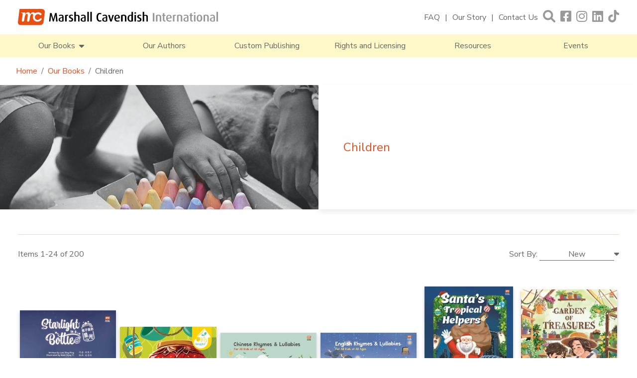

--- FILE ---
content_type: text/html; charset=utf-8
request_url: https://www.marshallcavendish.com/our-books/categories/children
body_size: 12586
content:
 <!DOCTYPE html> <html lang="en"> <head> <meta charset="utf-8" /> <title>
	Children
</title> <link rel="shortcut icon" href="/ResourcePackages/BootstrapMCIA/assets/dist/sprites/favicon.svg" type="image/svg" /> <meta name="viewport" content="width=device-width, initial-scale=1"> <link href="/ResourcePackages/BootstrapMCIA/assets/dist/css/main.min.css?package=BootstrapMCIA" rel="stylesheet" type="text/css" /> <link rel="preload" href="/ResourcePackages/BootstrapMCIA/assets/dist/css/mcia.min.css" as="style" onload="this.onload=null;this.rel='stylesheet'"> <noscript><link rel="stylesheet" href="/ResourcePackages/BootstrapMCIA/assets/dist/css/mcia.min.css"></noscript> <link rel="preload" href="/ResourcePackages/BootstrapMCIA/assets/dist/css/jquery-ui.min.css" as="style" onload="this.onload=null;this.rel='stylesheet'"> <noscript><link rel="stylesheet" href="/ResourcePackages/BootstrapMCIA/assets/dist/css/jquery-ui.min.css"></noscript> <link rel="preload" href="/ResourcePackages/BootstrapMCIA/assets/dist/css/owl.carousel.min.css" as="style" onload="this.onload=null;this.rel='stylesheet'"> <noscript><link rel="stylesheet" href="/ResourcePackages/BootstrapMCIA/assets/dist/css/owl.carousel.min.css"></noscript> <link rel="preload" href="/ResourcePackages/BootstrapMCIA/assets/dist/css/owl.theme.default.min.css" as="style" onload="this.onload=null;this.rel='stylesheet'"> <noscript><link rel="stylesheet" href="/ResourcePackages/BootstrapMCIA/assets/dist/css/owl.theme.default.min.css"></noscript> <link rel="preload" href="/ResourcePackages/BootstrapMCIA/assets/dist/css/all.min.css" as="style" onload="this.onload=null;this.rel='stylesheet'"> <noscript><link rel="stylesheet" href="/ResourcePackages/BootstrapMCIA/assets/dist/css/all.min.css"></noscript> <link rel="preconnect" href="https://fonts.googleapis.com"> <link rel="preconnect" href="https://fonts.gstatic.com" crossorigin> <link href="https://fonts.googleapis.com/css2?family=Nunito+Sans:ital,opsz,wght@0,6..12,400;0,6..12,700;1,6..12,400;1,6..12,700&display=swap" rel="stylesheet"> <meta property="og:title" content="Children" /><meta property="og:type" content="website" /><meta property="og:url" content="https://www.marshallcavendish.com/our-books/children" /><meta property="og:image" content="https://www.marshallcavendish.com/images/default-source/categories/children.jpg?sfvrsn=fd4b7145_2" /><meta property="og:site_name" content="MarshallCavendish.com" /><meta name="Generator" content="Sitefinity 14.4.8146.0 DX" /><link rel="canonical" href="https://www.marshallcavendish.com/our-books/children" /></head> <body> <script src="/ScriptResource.axd?d=ktXPS54N4JY6vbaCTPlT9ROb22JVDQQBGWhCsauI--oqeRoTAAfQQEKalbNdIQIgMIZXch46MKsMZYj8TZEqEILrPYc-mZ7MTe_4qCksjzpnCKDAInGaXiYSzphrZE-WDgBg0LMU8MRRnuAbUwiPV77M752LAIduG6qKr_YERGFgFIjglmiIOmckhJjaxN1Q0&amp;t=ffffffffaa59361e" type="text/javascript"></script><script src="https://code.jquery.com/jquery-migrate-3.4.0.min.js" type="text/javascript"></script><script src="/ScriptResource.axd?d=Uf8BQcxRshYGUr_fjsqPCP7X5p4fC6n3JFMYafD58-PbZ_qDyf0L4i6iUKqPkcfagzG9Ejh9zQIsPXQslhhs3iUSxJ9eh1TeCw9Pzp-W25rd62LEdtmdzSmbJMAtw_Zfyl1U1DVrw56RPW_RHcG3kP7EW8mPPf2y1FEtphcmnf4JnlihltixLUlXTLinWNuL0&amp;t=ffffffffaa59361e" type="text/javascript"></script><script src="/ResourcePackages/BootstrapMCIA/assets/dist/js/jquery-passive.min.js" type="text/javascript"></script><script src="/ResourcePackages/BootstrapMCIA/assets/dist/js/bootstrap.bundle.min.js" type="text/javascript"></script><script src="/ResourcePackages/BootstrapMCIA/assets/dist/js/owl.carousel.min.js" type="text/javascript"></script><script src="/ResourcePackages/BootstrapMCIA/assets/dist/js/carousel.min.js" type="text/javascript"></script><script src="/ResourcePackages/BootstrapMCIA/assets/dist/js/imglazy.min.js" type="text/javascript"></script><script src="/ResourcePackages/BootstrapMCIA/assets/dist/js/smoothscroll.min.js" type="text/javascript"></script><script src="/ResourcePackages/BootstrapMCIA/assets/dist/js/mciajs.min.js" type="text/javascript"></script> <div class="page-wrapper"> <!--Header Start--> <section id="header" class="container-fluid pb-md-0 pb-3 pt-3 px-0 sticky-top"> <div class="row mx-auto mb-md-3 mb-0 g-0 contentcontainer"> <!--Logo--> <div class="col-lg-4 col-md-5 col-12 p-0 d-flex align-items-center"> 

 
 
    <a class="w-100" href="/" aria-label="Marshall Cavendish International">
        <img class="logo lazy" data-src="/images/default-source/logos/mcia_logo.svg?sfvrsn=c7ab379a_3&amp;MaxWidth=403&amp;MaxHeight=32&amp;ScaleUp=false&amp;Quality=High&amp;Method=ResizeFitToAreaArguments&amp;Signature=175FD9C56AD97D0BE6AA5AABC014E757411832F8" title="Marshall Cavendish International" alt="Marshall Cavendish International" 
            width="403" height="32" /> 
    </a>
 
 </div> <!--Burger Menu--> <div id="mnav" class="col-2 d-md-none d-flex p-0 align-items-center"> <div class="topnav_icon m-0"><i class="fa fa-bars" aria-hidden="true"></i></div> </div> <!--Top Navigation--> <div class="col-lg-8 col-md-7 col-10 d-flex flex-wrap justify-content-end p-0"> <div class="topnav w-100"> <div class="topnav_link"> 

<div class="w-100" >
    <div ><ul><li><a href="/faq" title="FAQ">FAQ</a></li><li><a title="Our Story" href="/our-story">Our Story</a></li><li><a title="Contact Us" href="/contact-us">Contact Us</a></li></ul></div>    
</div> </div> <span id="search" class="topnav_icon"><i class="fa fa-search" aria-hidden="true"></i></span> <div class="topnav_icon"> 

<div class="w-100" >
    <div ><ul><li><a href="https://www.facebook.com/MCgenref" target="_blank" data-sf-ec-immutable="" title="Facebook"><em class="fa-brands fa-square-facebook"></em></a></li><li><a href="https://www.instagram.com/marshallcavendish" target="_blank" data-sf-ec-immutable="" title="Instagram"><em class="fa-brands fa-instagram"></em></a></li><li><a href="https://www.linkedin.com/company/marshall-cavendish" target="_blank" data-sf-ec-immutable="" title="Linkedin"><em class="fa-brands fa-linkedin"></em></a></li><li><a href="https://www.tiktok.com/@marshallcavendish" target="_blank" data-sf-ec-immutable="" title="Tiktok"><em class="fa-brands fa-tiktok"></em></a></li></ul></div>    
</div> </div> </div> <!--Search Bar--> 



<div class="form-inline">

<!--Search Bar-->
<div class="search-bar" style="display:none;">
    <div id="closesearch"><i class="fa fa-times" aria-hidden="true"></i></div>

    <div class="form-label-group input-group m-0 sf-search-input-wrapper" role="search">
        <input type="search" title="Search input" placeholder="Search" id="055f7e47-5f97-46a3-a3a8-f51594e0b4de" class="form-control" value="" aria-autocomplete="both" aria-describedby='SearchInfo-1' />
        <button type="button" class="sbutton" id="ea08c752-a060-475d-a42f-0e1b102f912d" > <i class="fa fa-search"></i></button>
        <span id='SearchInfo-1' aria-hidden="true" hidden>When autocomplete results are available use up and down arrows to review and enter to select.</span>
        <label for="055f7e47-5f97-46a3-a3a8-f51594e0b4de">Search</label>
        </div>

</div>

<div id="search-bkgd" class="black-overlay" style="display:none;"></div>

<input type="hidden" data-sf-role="resultsUrl" value="/search" />
<input type="hidden" data-sf-role="indexCatalogue" value="search-product-infomation" />
<input type="hidden" data-sf-role="wordsMode" value="AllWords" />
<input type="hidden" data-sf-role="disableSuggestions" value='false' />
<input type="hidden" data-sf-role="minSuggestionLength" value="3" />
<input type="hidden" data-sf-role="suggestionFields" value="Title,Content" />
<input type="hidden" data-sf-role="language" />
<input type="hidden" data-sf-role="suggestionsRoute" value="/restapi/search/suggestions" />
<input type="hidden" data-sf-role="searchTextBoxId" value='#055f7e47-5f97-46a3-a3a8-f51594e0b4de' />
<input type="hidden" data-sf-role="searchButtonId" value='#ea08c752-a060-475d-a42f-0e1b102f912d' />
</div>







<style>
.ui-autocomplete{
    z-index:9999;
}
</style> </div> </div> <!--Main Navigation--> <div class="row mainnav g-0 d-md-flex d-none"> 

<ul>
        <li>
            <span id="books-button">
                Our Books &nbsp;<i class="fa fa-caret-down" aria-hidden="true"></i>
            </span>
        </li>
        <li>
            <a href="/our-authors" target="_self" aria-label="Our Authors">
                Our Authors
            </a>
        </li>
        <li>
            <a href="/custom-publishing" target="_self" aria-label="Custom Publishing">
                Custom Publishing
            </a>
        </li>
        <li>
            <a href="/rights-and-licensing" target="_self" aria-label="Rights and Licensing">
                Rights and Licensing
            </a>
        </li>
        <li>
            <a href="/resources" target="_self" aria-label="Resources">
                Resources
            </a>
        </li>
        <li>
            <a href="/events" target="_self" aria-label="Events">
                Events
            </a>
        </li>
</ul>




 <!--Megamenu--> <div class="bookmega" style="display:none;"> 


<div class="megalist w-75" style="display: none;">
        <a href="https://www.marshallcavendish.com/our-books/categories/biography">
            Biography
        </a>
        <a href="https://www.marshallcavendish.com/our-books/categories/business-and-self-help">
            Business and Self-Help
        </a>
        <a href="https://www.marshallcavendish.com/our-books/categories/children">
            Children
        </a>
        <a href="https://www.marshallcavendish.com/our-books/categories/culture-and-heritage">
            Culture and Heritage
        </a>
        <a href="https://www.marshallcavendish.com/our-books/categories/cuisine">
            Cuisine
        </a>
        <a href="https://www.marshallcavendish.com/our-books/categories/fiction">
            Fiction
        </a>
        <a href="https://www.marshallcavendish.com/our-books/categories/health-and-wellness">
            Health and Wellness
        </a>
        <a href="https://www.marshallcavendish.com/our-books/categories/history">
            History
        </a>
        <a href="https://www.marshallcavendish.com/our-books/categories/language">
            Language
        </a>
        <a href="https://www.marshallcavendish.com/our-books/categories/natural-history">
            Natural History
        </a>
        <a href="https://www.marshallcavendish.com/our-books/categories/parenting">
            Parenting
        </a>
        <a href="https://www.marshallcavendish.com/our-books/categories/politics">
            Politics
        </a>
        <a href="https://www.marshallcavendish.com/our-books/categories/social-issues">
            Social Issues
        </a>
        <a href="https://www.marshallcavendish.com/our-books/categories/travel">
            Travel
        </a>
        <a href="https://www.marshallcavendish.com/our-books/categories/true-crime">
            True Crime
        </a>

</div> 

<div>
    <ul>
    </ul>


</div> </div> </div> <!--Mobile Menu--> <div class="mobilemenu flex-wrap" style="display:none;"> <div class="mclose"> <i class="fa fa-times" aria-hidden="true"></i> </div> <div class="mtop"> 

<div class="w-100" >
    <div ><ul><li><a href="/faq" title="FAQ">FAQ</a></li><li><a title="Our Story" href="/our-story">Our Story</a></li><li><a title="Contact Us" href="/contact-us">Contact Us</a></li></ul></div>    
</div> </div> <div class="mmainnav"> 

<ul class="mnavlist m-0 p-0">
    <li>
        <a href="/our-books" target="_self" aria-label="Our Books">
            Our Books
        </a>
    </li>
    <li>
        <a href="/our-authors" target="_self" aria-label="Our Authors">
            Our Authors
        </a>
    </li>
    <li>
        <a href="/custom-publishing" target="_self" aria-label="Custom Publishing">
            Custom Publishing
        </a>
    </li>
    <li>
        <a href="/rights-and-licensing" target="_self" aria-label="Rights and Licensing">
            Rights and Licensing
        </a>
    </li>
    <li>
        <a href="/resources" target="_self" aria-label="Resources">
            Resources
        </a>
    </li>
    <li>
        <a href="/events" target="_self" aria-label="Events">
            Events
        </a>
    </li>
</ul>




 </div> <div class="mbot footernavigation"> 

<div class="w-100" >
    <div ><ul><li><a href="/privacy-statement" title="Privacy Policy">Privacy Policy</a></li><li><a href="/term-conditions" title="Terms &amp; Conditions">Terms &amp; Conditions</a></li></ul></div>    
</div> </div> </div> <div id="mobilebkdg" class="black-overlay" style="display:none;"></div> <!--Popup--> 

<!-- Global site tag (gtag.js) - Google Analytics -->
<script async="" src="https://www.googletagmanager.com/gtag/js?id=UA-75682011-10"></script>

<script>
  window.dataLayer = window.dataLayer || [];
  function gtag(){dataLayer.push(arguments);}
  gtag('js', new Date());

  gtag('config', 'UA-75682011-10');
</script>
<div class="subcontainer" style="display:none;">
    <div class="subpopup">
        <div class="closepopup"><i class="fa fa-times whitetext" aria-hidden="true"></i></div>
        <div class="subimg" style="background-image: url('/images/default-source/default-album/mailing-list.jpg');"></div>
        <div class="subcontent">
            <div class="col-12 p-0 mx-auto text-center">
                <p>Subscribe to our mailing list to hear about new titles, events and exclusive offers.</p>
                <form id="popemail" method="POST" action="https://b97f6499.sibforms.com/serve/[base64]">
                    <div class="form-label-group input-group">
                        <input class="input" type="text" id="EMAILPopUp" name="EMAIL" autocomplete="off" placeholder="Email" style="border:1px solid #999;" data-required="true" required="">
                        <label for="EMAILPopUp">Email</label>
                        <div class="input-group-append">
                            <button class="btn" form="popemail" type="submit"><i class="fa fa-chevron-right" aria-hidden="true"></i></button>
                        </div>
                    </div>
                    <div class="col-12 d-flex justify-content-center align-items-start">
                        <input type="checkbox" value="1" id="OPT_INPopUp" name="OPT_IN" style="margin-top:2px;" required="">
                        <span class="fineprint ml-1">I have read and accept Marshall Cavendish’s <a href="/privacy-policy">Privacy Policy</a>.</span>
                    </div>

                    <div style="padding: 8px 0;"> </div> <input type="hidden" name="email_address_check" value="" class="input-hidden"> <input type="hidden" name="locale" value="en"> <input type="hidden" name="html_type" value="simple">
                </form>
            </div>
        </div>
    </div>
    <div id="popupbkdg" class="black-overlay" style="display:none;"></div>
</div> </section> <!--Header End--> <!--Content Top Start - Banners + Breadcrumbs--> <section id="content_top" class="container-fluid p-0"> 
<!--Breadcrumb-->


<div class="row mx-auto my-3 p-0 contentcontainer">
    <nav aria-label="breadcrumb">
        <ol class="breadcrumb m-0 py-0">
                        <li class="breadcrumb-item"><a href="/">Home</a></li>
                        <li class="breadcrumb-item"><a href="/our-books">Our Books</a></li>
                    <li class="breadcrumb-item active" aria-current="page">Children </li>

        </ol>
    </nav>
</div>


<!--Category Banner + Description-->
    <div class="row m-0">

        <div class="page-banner cat-page col-md-6 col-12 p-0">
            <picture>
                <source srcset="/images/default-source/categories/children.tmb-450.jpg?Culture=en&amp;sfvrsn=fd4b7145_2" media="(max-width: 450px)">
                <source srcset="/images/default-source/categories/children.tmb-768.jpg?Culture=en&amp;sfvrsn=fd4b7145_2" media="(max-width: 768px)">
                <source srcset="/images/default-source/categories/children.tmb-450.jpg?Culture=en&amp;sfvrsn=fd4b7145_2" media="(max-width: 900px)">
                <source srcset="/images/default-source/categories/children.tmb-768.jpg?Culture=en&amp;sfvrsn=fd4b7145_2" media="(max-width: 1500px)">
                <img class="lazy" data-src="/images/default-source/categories/children.tmb-992.jpg?Culture=en&amp;sfvrsn=fd4b7145_2" alt="Children">
            </picture>
        </div>
    
        <div class="cat-desc col-md-6 col-12">
            <h1 class="orangetext m-0">Children</h1>
            
        </div>
    </div>
 </section> <!--Content Top End--> <!--Content Start--> <section id="content" class="container-fluid"> 



<!--Book Titles-->
<div class="row mx-auto titlecontainer">
    <hr>
</div>
<div class="row mx-auto contentcontainer">
    <div class="sortleft col-md-6 col-12 p-0 d-flex align-items-center h-100 mb-3">
        <p class="m-0">Items 1-24 of 200</p>
    </div>
    <div class="sortright col-md-6 col-12 d-flex justify-content-end p-0 align-items-start mb-5">
        <p class="m-0">Sort By:&nbsp;</p>
        <div id="sortbycon" class="dropdown show sortby">
            <a class="dropdown-toggle" href="#" role="button" id="sortby" data-bs-toggle="dropdown" aria-haspopup="true" aria-expanded="false" data-bs-display="static"><span class="sortValue">New</span></a>
            <div class="dropdown-menu dropdown-menu-right" aria-labelledby="sortby">
                <a class="dropdown-item" title="New" href="#">New</a>
                
                <a class="dropdown-item" title="Alphabetical" href="#">Alphabetical</a>
            </div>
        </div>
        <p class="m-0"><i class="fa fa-caret-down"></i></p>
    </div>

    <div class="col-12 d-flex flex-wrap p-0">
            <div class="col-lg-2 col-md-3 col-6 p-1">
                <div class="book-cover">
                    <a href="https://www.marshallcavendish.com/our-books/categories/books/9789815218671" aria-label="Starlight in a Bottle 瓶子里的星光 | 9789815218671">
                        <picture>
                            <source srcset="/images/default-source/book-cover/9789815218671966a923c-bc1a-477e-8cea-16c85267ec5d.tmb-mbookcover.jpg?Culture=en&amp;sfvrsn=99b24504_2" media="(max-width: 768px)">
                            <img class="lazy" data-src="/images/default-source/book-cover/9789815218671966a923c-bc1a-477e-8cea-16c85267ec5d.tmb-bookcover.jpg?Culture=en&amp;sfvrsn=99b24504_2" alt="Starlight in a Bottle 瓶子里的星光 | 9789815218671" />
                        </picture>
                    </a>
                </div>
                <div class="book-details">
                    <p class="title m-0"><a href="https://www.marshallcavendish.com/our-books/categories/books/9789815218671"><strong>Starlight in a Bottle 瓶子里的星光</strong></a></p>
                    <p class="catauthor">
                                <span>
                                    <a href="https://www.marshallcavendish.com/our-authors/author/low-ying-ping">Low Ying Ping</a>
                                </span>
                                <span>
                                    <a href="https://www.marshallcavendish.com/our-authors/author/mak-ching-yi">Mak Ching Yi</a>
                                </span>
                    </p>
                    
                </div>
            </div>
            <div class="col-lg-2 col-md-3 col-6 p-1">
                <div class="book-cover">
                    <a href="https://www.marshallcavendish.com/our-books/categories/books/9789815218664" aria-label="Madam Jar Finds Kindness | 9789815218664">
                        <picture>
                            <source srcset="/images/default-source/book-cover/9789815218664.tmb-mbookcover.jpeg?Culture=en&amp;sfvrsn=a76b283f_2" media="(max-width: 768px)">
                            <img class="lazy" data-src="/images/default-source/book-cover/9789815218664.tmb-bookcover.jpeg?Culture=en&amp;sfvrsn=a76b283f_2" alt="Madam Jar Finds Kindness | 9789815218664" />
                        </picture>
                    </a>
                </div>
                <div class="book-details">
                    <p class="title m-0"><a href="https://www.marshallcavendish.com/our-books/categories/books/9789815218664"><strong>Madam Jar Finds Kindness</strong></a></p>
                    <p class="catauthor">
                                <span>
                                    <a href="https://www.marshallcavendish.com/our-authors/author/sophia-huang">Sophia Huang</a>
                                </span>
                                <span>
                                    <a href="https://www.marshallcavendish.com/our-authors/author/evelyn-ghozalli">Evelyn Ghozalli</a>
                                </span>
                    </p>
                    
                </div>
            </div>
            <div class="col-lg-2 col-md-3 col-6 p-1">
                <div class="book-cover">
                    <a href="https://www.marshallcavendish.com/our-books/categories/books/9789815169973" aria-label="Chinese Rhymes and Lullabies 
 | 9789815169973">
                        <picture>
                            <source srcset="/images/default-source/book-cover/crl-cover.tmb-mbookcover.jpg?Culture=en&amp;sfvrsn=5bc7e8ec_2" media="(max-width: 768px)">
                            <img class="lazy" data-src="/images/default-source/book-cover/crl-cover.tmb-bookcover.jpg?Culture=en&amp;sfvrsn=5bc7e8ec_2" alt="Chinese Rhymes and Lullabies 
 | 9789815169973" />
                        </picture>
                    </a>
                </div>
                <div class="book-details">
                    <p class="title m-0"><a href="https://www.marshallcavendish.com/our-books/categories/books/9789815169973"><strong>Chinese Rhymes and Lullabies 
</strong></a></p>
                    <p class="catauthor">
                    </p>
                    
                </div>
            </div>
            <div class="col-lg-2 col-md-3 col-6 p-1">
                <div class="book-cover">
                    <a href="https://www.marshallcavendish.com/our-books/categories/books/9789815169966" aria-label="English Rhymes and Lullabies 
 | 9789815169966">
                        <picture>
                            <source srcset="/images/default-source/book-cover/erl-cover.tmb-mbookcover.jpg?Culture=en&amp;sfvrsn=5b3e82bc_2" media="(max-width: 768px)">
                            <img class="lazy" data-src="/images/default-source/book-cover/erl-cover.tmb-bookcover.jpg?Culture=en&amp;sfvrsn=5b3e82bc_2" alt="English Rhymes and Lullabies 
 | 9789815169966" />
                        </picture>
                    </a>
                </div>
                <div class="book-details">
                    <p class="title m-0"><a href="https://www.marshallcavendish.com/our-books/categories/books/9789815169966"><strong>English Rhymes and Lullabies 
</strong></a></p>
                    <p class="catauthor">
                    </p>
                    
                </div>
            </div>
            <div class="col-lg-2 col-md-3 col-6 p-1">
                <div class="book-cover">
                    <a href="https://www.marshallcavendish.com/our-books/categories/books/9789815270068" aria-label="Santa&#39;s Tropical Helpers | 9789815270068">
                        <picture>
                            <source srcset="/images/default-source/book-cover/9789815270068.tmb-mbookcover.jpg?Culture=en&amp;sfvrsn=a889626_2" media="(max-width: 768px)">
                            <img class="lazy" data-src="/images/default-source/book-cover/9789815270068.tmb-bookcover.jpg?Culture=en&amp;sfvrsn=a889626_2" alt="Santa&#39;s Tropical Helpers | 9789815270068" />
                        </picture>
                    </a>
                </div>
                <div class="book-details">
                    <p class="title m-0"><a href="https://www.marshallcavendish.com/our-books/categories/books/9789815270068"><strong>Santa&#39;s Tropical Helpers</strong></a></p>
                    <p class="catauthor">
                                <span>
                                    <a href="https://www.marshallcavendish.com/our-authors/author/ming-tan">Ming Tan</a>
                                </span>
                                <span>
                                    <a href="https://www.marshallcavendish.com/our-authors/author/ali-shandi-ramadan">Ali Shandi Ramadan</a>
                                </span>
                    </p>
                    
                </div>
            </div>
            <div class="col-lg-2 col-md-3 col-6 p-1">
                <div class="book-cover">
                    <a href="https://www.marshallcavendish.com/our-books/categories/books/9789815084504" aria-label="A Garden of Treasures | 9789815084504">
                        <picture>
                            <source srcset="/images/default-source/book-cover/9789815084504.tmb-mbookcover.jpg?Culture=en&amp;sfvrsn=fc900d19_2" media="(max-width: 768px)">
                            <img class="lazy" data-src="/images/default-source/book-cover/9789815084504.tmb-bookcover.jpg?Culture=en&amp;sfvrsn=fc900d19_2" alt="A Garden of Treasures | 9789815084504" />
                        </picture>
                    </a>
                </div>
                <div class="book-details">
                    <p class="title m-0"><a href="https://www.marshallcavendish.com/our-books/categories/books/9789815084504"><strong>A Garden of Treasures</strong></a></p>
                    <p class="catauthor">
                                <span>
                                    <a href="https://www.marshallcavendish.com/our-authors/author/alice-bianchi-clark">Alice Bianchi-Clark</a>
                                </span>
                                <span>
                                    <a href="https://www.marshallcavendish.com/our-authors/author/chloe-chang">Chloe Chang</a>
                                </span>
                    </p>
                    
                </div>
            </div>
            <div class="col-lg-2 col-md-3 col-6 p-1">
                <div class="book-cover">
                    <a href="https://www.marshallcavendish.com/our-books/categories/books/9789815218749" aria-label="What Ants Do on Fiery Days | 9789815218749">
                        <picture>
                            <source srcset="/images/default-source/book-cover/what-ants-do-on-fiery-days-cover-11-july-2024.tmb-mbookcover.jpg?Culture=en&amp;sfvrsn=8969d7fb_2" media="(max-width: 768px)">
                            <img class="lazy" data-src="/images/default-source/book-cover/what-ants-do-on-fiery-days-cover-11-july-2024.tmb-bookcover.jpg?Culture=en&amp;sfvrsn=8969d7fb_2" alt="What Ants Do on Fiery Days | 9789815218749" />
                        </picture>
                    </a>
                </div>
                <div class="book-details">
                    <p class="title m-0"><a href="https://www.marshallcavendish.com/our-books/categories/books/9789815218749"><strong>What Ants Do on Fiery Days</strong></a></p>
                    <p class="catauthor">
                                <span>
                                    <a href="https://www.marshallcavendish.com/our-authors/author/sun-xueling">Sun Xueling</a>
                                </span>
                                <span>
                                    <a href="https://www.marshallcavendish.com/our-authors/author/josef-lee">Josef Lee</a>
                                </span>
                    </p>
                    
                </div>
            </div>
            <div class="col-lg-2 col-md-3 col-6 p-1">
                <div class="book-cover">
                    <a href="https://www.marshallcavendish.com/our-books/categories/books/9789815169942" aria-label="Manju’s Stupendous Silk Saree | 9789815169942">
                        <picture>
                            <source srcset="/images/default-source/book-cover/manju&#39;s-stupendous-silk-saree.tmb-mbookcover.jpg?Culture=en&amp;sfvrsn=c5f8d88e_2" media="(max-width: 768px)">
                            <img class="lazy" data-src="/images/default-source/book-cover/manju&#39;s-stupendous-silk-saree.tmb-bookcover.jpg?Culture=en&amp;sfvrsn=c5f8d88e_2" alt="Manju’s Stupendous Silk Saree | 9789815169942" />
                        </picture>
                    </a>
                </div>
                <div class="book-details">
                    <p class="title m-0"><a href="https://www.marshallcavendish.com/our-books/categories/books/9789815169942"><strong>Manju’s Stupendous Silk Saree</strong></a></p>
                    <p class="catauthor">
                                <span>
                                    <a href="https://www.marshallcavendish.com/our-authors/author/abhi-krish">Abhi Krish</a>
                                </span>
                                <span>
                                    <a href="https://www.marshallcavendish.com/our-authors/author/vasudevan-ananthakrishnan">Vasudevan Ananthakrishnan</a>
                                </span>
                    </p>
                    
                </div>
            </div>
            <div class="col-lg-2 col-md-3 col-6 p-1">
                <div class="book-cover">
                    <a href="https://www.marshallcavendish.com/our-books/categories/books/9789815218909" aria-label="What Ants Do on Rainy Days《下雨天蚂蚁做什么》 | 9789815218909">
                        <picture>
                            <source srcset="/images/default-source/book-cover/9789815218909.tmb-mbookcover.jpg?Culture=en&amp;sfvrsn=8054e2da_2" media="(max-width: 768px)">
                            <img class="lazy" data-src="/images/default-source/book-cover/9789815218909.tmb-bookcover.jpg?Culture=en&amp;sfvrsn=8054e2da_2" alt="What Ants Do on Rainy Days《下雨天蚂蚁做什么》 | 9789815218909" />
                        </picture>
                    </a>
                </div>
                <div class="book-details">
                    <p class="title m-0"><a href="https://www.marshallcavendish.com/our-books/categories/books/9789815218909"><strong>What Ants Do on Rainy Days《下雨天蚂蚁做什么》</strong></a></p>
                    <p class="catauthor">
                                <span>
                                    <a href="https://www.marshallcavendish.com/our-authors/author/sun-xueling">Sun Xueling</a>
                                </span>
                                <span>
                                    <a href="https://www.marshallcavendish.com/our-authors/author/josef-lee">Josef Lee</a>
                                </span>
                    </p>
                    
                </div>
            </div>
            <div class="col-lg-2 col-md-3 col-6 p-1">
                <div class="book-cover">
                    <a href="https://www.marshallcavendish.com/our-books/categories/books/9789815009149" aria-label="Eye Spy London: A look-and-find activity book | 9789815009149">
                        <picture>
                            <source srcset="/images/default-source/book-cover/eye-spy-our-london-cover.tmb-mbookcover.jpg?Culture=en&amp;sfvrsn=22be256a_2" media="(max-width: 768px)">
                            <img class="lazy" data-src="/images/default-source/book-cover/eye-spy-our-london-cover.tmb-bookcover.jpg?Culture=en&amp;sfvrsn=22be256a_2" alt="Eye Spy London: A look-and-find activity book | 9789815009149" />
                        </picture>
                    </a>
                </div>
                <div class="book-details">
                    <p class="title m-0"><a href="https://www.marshallcavendish.com/our-books/categories/books/9789815009149"><strong>Eye Spy London: A look-and-find activity book</strong></a></p>
                    <p class="catauthor">
                                <span>
                                    <a href="https://www.marshallcavendish.com/our-authors/author/pippa-chorley">Pippa Chorley</a>
                                </span>
                                <span>
                                    <a href="https://www.marshallcavendish.com/our-authors/author/david-liew">David Liew</a>
                                </span>
                    </p>
                    
                </div>
            </div>
            <div class="col-lg-2 col-md-3 col-6 p-1">
                <div class="book-cover">
                    <a href="https://www.marshallcavendish.com/our-books/categories/books/9789815218046" aria-label="Whizz! Bang! Science! – SWIRL
 | 9789815218046">
                        <picture>
                            <source srcset="/images/default-source/book-cover/05swirl-cover.tmb-mbookcover.jpg?Culture=en&amp;sfvrsn=99a64529_2" media="(max-width: 768px)">
                            <img class="lazy" data-src="/images/default-source/book-cover/05swirl-cover.tmb-bookcover.jpg?Culture=en&amp;sfvrsn=99a64529_2" alt="Whizz! Bang! Science! – SWIRL
 | 9789815218046" />
                        </picture>
                    </a>
                </div>
                <div class="book-details">
                    <p class="title m-0"><a href="https://www.marshallcavendish.com/our-books/categories/books/9789815218046"><strong>Whizz! Bang! Science! – SWIRL
</strong></a></p>
                    <p class="catauthor">
                                <span>
                                    <a href="https://www.marshallcavendish.com/our-authors/author/read-with-you-center-for-excellence-in-steam">Read With You Center for Excellence in STEAM</a>
                                </span>
                                <span>
                                    <a href="https://www.marshallcavendish.com/our-authors/author/rui-ting">Rui Ting</a>
                                </span>
                    </p>
                    
                </div>
            </div>
            <div class="col-lg-2 col-md-3 col-6 p-1">
                <div class="book-cover">
                    <a href="https://www.marshallcavendish.com/our-books/categories/books/9789815218039" aria-label="Whizz! Bang! Science! – GUSH
 | 9789815218039">
                        <picture>
                            <source srcset="/images/default-source/book-cover/04gush-cover.tmb-mbookcover.jpg?Culture=en&amp;sfvrsn=861848ab_2" media="(max-width: 768px)">
                            <img class="lazy" data-src="/images/default-source/book-cover/04gush-cover.tmb-bookcover.jpg?Culture=en&amp;sfvrsn=861848ab_2" alt="Whizz! Bang! Science! – GUSH
 | 9789815218039" />
                        </picture>
                    </a>
                </div>
                <div class="book-details">
                    <p class="title m-0"><a href="https://www.marshallcavendish.com/our-books/categories/books/9789815218039"><strong>Whizz! Bang! Science! – GUSH
</strong></a></p>
                    <p class="catauthor">
                                <span>
                                    <a href="https://www.marshallcavendish.com/our-authors/author/read-with-you-center-for-excellence-in-steam">Read With You Center for Excellence in STEAM</a>
                                </span>
                                <span>
                                    <a href="https://www.marshallcavendish.com/our-authors/author/rui-ting">Rui Ting</a>
                                </span>
                    </p>
                    
                </div>
            </div>
            <div class="col-lg-2 col-md-3 col-6 p-1">
                <div class="book-cover">
                    <a href="https://www.marshallcavendish.com/our-books/categories/books/9789815218022" aria-label="Whizz! Bang! Science! – SIZZLE
 | 9789815218022">
                        <picture>
                            <source srcset="/images/default-source/book-cover/03sizzle-cover.tmb-mbookcover.jpg?Culture=en&amp;sfvrsn=56e7056c_2" media="(max-width: 768px)">
                            <img class="lazy" data-src="/images/default-source/book-cover/03sizzle-cover.tmb-bookcover.jpg?Culture=en&amp;sfvrsn=56e7056c_2" alt="Whizz! Bang! Science! – SIZZLE
 | 9789815218022" />
                        </picture>
                    </a>
                </div>
                <div class="book-details">
                    <p class="title m-0"><a href="https://www.marshallcavendish.com/our-books/categories/books/9789815218022"><strong>Whizz! Bang! Science! – SIZZLE
</strong></a></p>
                    <p class="catauthor">
                                <span>
                                    <a href="https://www.marshallcavendish.com/our-authors/author/read-with-you-center-for-excellence-in-steam">Read With You Center for Excellence in STEAM</a>
                                </span>
                                <span>
                                    <a href="https://www.marshallcavendish.com/our-authors/author/rui-ting">Rui Ting</a>
                                </span>
                    </p>
                    
                </div>
            </div>
            <div class="col-lg-2 col-md-3 col-6 p-1">
                <div class="book-cover">
                    <a href="https://www.marshallcavendish.com/our-books/categories/books/9789815218015" aria-label="Whizz! Bang! Science! – SQUISH
 | 9789815218015">
                        <picture>
                            <source srcset="/images/default-source/book-cover/02squish-cover.tmb-mbookcover.jpg?Culture=en&amp;sfvrsn=42d48af1_2" media="(max-width: 768px)">
                            <img class="lazy" data-src="/images/default-source/book-cover/02squish-cover.tmb-bookcover.jpg?Culture=en&amp;sfvrsn=42d48af1_2" alt="Whizz! Bang! Science! – SQUISH
 | 9789815218015" />
                        </picture>
                    </a>
                </div>
                <div class="book-details">
                    <p class="title m-0"><a href="https://www.marshallcavendish.com/our-books/categories/books/9789815218015"><strong>Whizz! Bang! Science! – SQUISH
</strong></a></p>
                    <p class="catauthor">
                                <span>
                                    <a href="https://www.marshallcavendish.com/our-authors/author/read-with-you-center-for-excellence-in-steam">Read With You Center for Excellence in STEAM</a>
                                </span>
                                <span>
                                    <a href="https://www.marshallcavendish.com/our-authors/author/rui-ting">Rui Ting</a>
                                </span>
                    </p>
                    
                </div>
            </div>
            <div class="col-lg-2 col-md-3 col-6 p-1">
                <div class="book-cover">
                    <a href="https://www.marshallcavendish.com/our-books/categories/books/9789815218008" aria-label="Whizz! Bang! Science! – BURBLE
 | 9789815218008">
                        <picture>
                            <source srcset="/images/default-source/book-cover/01burble-cover.tmb-mbookcover.jpg?Culture=en&amp;sfvrsn=bec1765b_2" media="(max-width: 768px)">
                            <img class="lazy" data-src="/images/default-source/book-cover/01burble-cover.tmb-bookcover.jpg?Culture=en&amp;sfvrsn=bec1765b_2" alt="Whizz! Bang! Science! – BURBLE
 | 9789815218008" />
                        </picture>
                    </a>
                </div>
                <div class="book-details">
                    <p class="title m-0"><a href="https://www.marshallcavendish.com/our-books/categories/books/9789815218008"><strong>Whizz! Bang! Science! – BURBLE
</strong></a></p>
                    <p class="catauthor">
                                <span>
                                    <a href="https://www.marshallcavendish.com/our-authors/author/read-with-you-center-for-excellence-in-steam">Read With You Center for Excellence in STEAM</a>
                                </span>
                                <span>
                                    <a href="https://www.marshallcavendish.com/our-authors/author/rui-ting">Rui Ting</a>
                                </span>
                    </p>
                    
                </div>
            </div>
            <div class="col-lg-2 col-md-3 col-6 p-1">
                <div class="book-cover">
                    <a href="https://www.marshallcavendish.com/our-books/categories/books/9789815044386" aria-label="How to be Human (Book 6): The Last Why-Why Seed (Resilience) | 9789815044386">
                        <picture>
                            <source srcset="/images/default-source/book-cover/9789815044386.tmb-mbookcover.jpg?Culture=en&amp;sfvrsn=2a5208ed_2" media="(max-width: 768px)">
                            <img class="lazy" data-src="/images/default-source/book-cover/9789815044386.tmb-bookcover.jpg?Culture=en&amp;sfvrsn=2a5208ed_2" alt="How to be Human (Book 6): The Last Why-Why Seed (Resilience) | 9789815044386" />
                        </picture>
                    </a>
                </div>
                <div class="book-details">
                    <p class="title m-0"><a href="https://www.marshallcavendish.com/our-books/categories/books/9789815044386"><strong>How to be Human (Book 6): The Last Why-Why Seed (Resilience)</strong></a></p>
                    <p class="catauthor">
                                <span>
                                    <a href="https://www.marshallcavendish.com/our-authors/author/nicolette-lee">Nicolette Lee</a>
                                </span>
                                <span>
                                    <a href="https://www.marshallcavendish.com/our-authors/author/tan-yi-lin">Tan Yi Lin</a>
                                </span>
                    </p>
                    
                </div>
            </div>
            <div class="col-lg-2 col-md-3 col-6 p-1">
                <div class="book-cover">
                    <a href="https://www.marshallcavendish.com/our-books/categories/books/9789815113433" aria-label="How Did All the Rubbish Get Here?: A Story About the Tragedy of the Commons | 9789815113433">
                        <picture>
                            <source srcset="/images/default-source/book-cover/9789815113433.tmb-mbookcover.jpg?Culture=en&amp;sfvrsn=f10a7bd4_2" media="(max-width: 768px)">
                            <img class="lazy" data-src="/images/default-source/book-cover/9789815113433.tmb-bookcover.jpg?Culture=en&amp;sfvrsn=f10a7bd4_2" alt="How Did All the Rubbish Get Here?: A Story About the Tragedy of the Commons | 9789815113433" />
                        </picture>
                    </a>
                </div>
                <div class="book-details">
                    <p class="title m-0"><a href="https://www.marshallcavendish.com/our-books/categories/books/9789815113433"><strong>How Did All the Rubbish Get Here?: A Story About the Tragedy of the Commons</strong></a></p>
                    <p class="catauthor">
                                <span>
                                    <a href="https://www.marshallcavendish.com/our-authors/author/maggie-ka-ka-lee">Maggie Ka Ka Lee</a>
                                </span>
                                <span>
                                    <a href="https://www.marshallcavendish.com/our-authors/author/rahardi-haus">Rahardi Haus</a>
                                </span>
                    </p>
                    
                </div>
            </div>
            <div class="col-lg-2 col-md-3 col-6 p-1">
                <div class="book-cover">
                    <a href="https://www.marshallcavendish.com/our-books/categories/books/9789815084542" aria-label="Miracles and Magic: When a child eats | 9789815084542">
                        <picture>
                            <source srcset="/images/default-source/book-cover/9789815084542.tmb-mbookcover.jpg?Culture=en&amp;sfvrsn=bb2cd8ce_2" media="(max-width: 768px)">
                            <img class="lazy" data-src="/images/default-source/book-cover/9789815084542.tmb-bookcover.jpg?Culture=en&amp;sfvrsn=bb2cd8ce_2" alt="Miracles and Magic: When a child eats | 9789815084542" />
                        </picture>
                    </a>
                </div>
                <div class="book-details">
                    <p class="title m-0"><a href="https://www.marshallcavendish.com/our-books/categories/books/9789815084542"><strong>Miracles and Magic: When a child eats</strong></a></p>
                    <p class="catauthor">
                                <span>
                                    <a href="https://www.marshallcavendish.com/our-authors/author/ricco-swinbourne">Ricco Swinbourne</a>
                                </span>
                                <span>
                                    <a href="https://www.marshallcavendish.com/our-authors/author/dangergene-whitlock">Dangergene Whitlock</a>
                                </span>
                    </p>
                    
                </div>
            </div>
            <div class="col-lg-2 col-md-3 col-6 p-1">
                <div class="book-cover">
                    <a href="https://www.marshallcavendish.com/our-books/categories/books/9789815169300" aria-label="Butternut &amp;amp; Bobo | 9789815169300">
                        <picture>
                            <source srcset="/images/default-source/book-cover/butternut-bobo-cover.tmb-mbookcover.jpg?Culture=en&amp;sfvrsn=56a1e595_2" media="(max-width: 768px)">
                            <img class="lazy" data-src="/images/default-source/book-cover/butternut-bobo-cover.tmb-bookcover.jpg?Culture=en&amp;sfvrsn=56a1e595_2" alt="Butternut &amp;amp; Bobo | 9789815169300" />
                        </picture>
                    </a>
                </div>
                <div class="book-details">
                    <p class="title m-0"><a href="https://www.marshallcavendish.com/our-books/categories/books/9789815169300"><strong>Butternut &amp;amp; Bobo</strong></a></p>
                    <p class="catauthor">
                                <span>
                                    <a href="https://www.marshallcavendish.com/our-authors/author/jill-dana">Jill Dana</a>
                                </span>
                                <span>
                                    <a href="https://www.marshallcavendish.com/our-authors/author/anusha-santosh">Anusha Santosh</a>
                                </span>
                    </p>
                    
                </div>
            </div>
            <div class="col-lg-2 col-md-3 col-6 p-1">
                <div class="book-cover">
                    <a href="https://www.marshallcavendish.com/our-books/categories/books/9789815113877" aria-label="Awesome Asian Animals: Sunny Stopovers | 9789815113877">
                        <picture>
                            <source srcset="/images/default-source/book-cover/sunny-stopovers-cover.tmb-mbookcover.jpg?Culture=en&amp;sfvrsn=7af04e94_2" media="(max-width: 768px)">
                            <img class="lazy" data-src="/images/default-source/book-cover/sunny-stopovers-cover.tmb-bookcover.jpg?Culture=en&amp;sfvrsn=7af04e94_2" alt="Awesome Asian Animals: Sunny Stopovers | 9789815113877" />
                        </picture>
                    </a>
                </div>
                <div class="book-details">
                    <p class="title m-0"><a href="https://www.marshallcavendish.com/our-books/categories/books/9789815113877"><strong>Awesome Asian Animals: Sunny Stopovers</strong></a></p>
                    <p class="catauthor">
                                <span>
                                    <a href="https://www.marshallcavendish.com/our-authors/author/gloria-seow">Gloria Seow</a>
                                </span>
                                <span>
                                    <a href="https://www.marshallcavendish.com/our-authors/author/kenneth-chin">Kenneth Chin</a>
                                </span>
                    </p>
                    
                </div>
            </div>
            <div class="col-lg-2 col-md-3 col-6 p-1">
                <div class="book-cover">
                    <a href="https://www.marshallcavendish.com/our-books/categories/books/9789815044393" aria-label="How to be Human (Book 5): The Noisy Musicians  (Harmony) | 9789815044393">
                        <picture>
                            <source srcset="/images/default-source/book-cover/9789815044393.tmb-mbookcover.jpg?Culture=en&amp;sfvrsn=8bcaad0_2" media="(max-width: 768px)">
                            <img class="lazy" data-src="/images/default-source/book-cover/9789815044393.tmb-bookcover.jpg?Culture=en&amp;sfvrsn=8bcaad0_2" alt="How to be Human (Book 5): The Noisy Musicians  (Harmony) | 9789815044393" />
                        </picture>
                    </a>
                </div>
                <div class="book-details">
                    <p class="title m-0"><a href="https://www.marshallcavendish.com/our-books/categories/books/9789815044393"><strong>How to be Human (Book 5): The Noisy Musicians  (Harmony)</strong></a></p>
                    <p class="catauthor">
                                <span>
                                    <a href="https://www.marshallcavendish.com/our-authors/author/nicolette-lee">Nicolette Lee</a>
                                </span>
                                <span>
                                    <a href="https://www.marshallcavendish.com/our-authors/author/tan-yi-lin">Tan Yi Lin</a>
                                </span>
                    </p>
                    
                </div>
            </div>
            <div class="col-lg-2 col-md-3 col-6 p-1">
                <div class="book-cover">
                    <a href="https://www.marshallcavendish.com/our-books/categories/books/9789815044379" aria-label="How to be Human (Book 4): Tigo’s Three Tasks (Confidence) | 9789815044379">
                        <picture>
                            <source srcset="/images/default-source/book-cover/9789815044379.tmb-mbookcover.jpg?Culture=en&amp;sfvrsn=b5560de8_2" media="(max-width: 768px)">
                            <img class="lazy" data-src="/images/default-source/book-cover/9789815044379.tmb-bookcover.jpg?Culture=en&amp;sfvrsn=b5560de8_2" alt="How to be Human (Book 4): Tigo’s Three Tasks (Confidence) | 9789815044379" />
                        </picture>
                    </a>
                </div>
                <div class="book-details">
                    <p class="title m-0"><a href="https://www.marshallcavendish.com/our-books/categories/books/9789815044379"><strong>How to be Human (Book 4): Tigo’s Three Tasks (Confidence)</strong></a></p>
                    <p class="catauthor">
                                <span>
                                    <a href="https://www.marshallcavendish.com/our-authors/author/nicolette-lee">Nicolette Lee</a>
                                </span>
                                <span>
                                    <a href="https://www.marshallcavendish.com/our-authors/author/tan-yi-lin">Tan Yi Lin</a>
                                </span>
                    </p>
                    
                </div>
            </div>
            <div class="col-lg-2 col-md-3 col-6 p-1">
                <div class="book-cover">
                    <a href="https://www.marshallcavendish.com/our-books/categories/books/9789815113044" aria-label="Piggy: In the Spotlight | 9789815113044">
                        <picture>
                            <source srcset="/images/default-source/book-cover/9789815113044.tmb-mbookcover.png?Culture=en&amp;sfvrsn=5c554511_2" media="(max-width: 768px)">
                            <img class="lazy" data-src="/images/default-source/book-cover/9789815113044.tmb-bookcover.png?Culture=en&amp;sfvrsn=5c554511_2" alt="Piggy: In the Spotlight | 9789815113044" />
                        </picture>
                    </a>
                </div>
                <div class="book-details">
                    <p class="title m-0"><a href="https://www.marshallcavendish.com/our-books/categories/books/9789815113044"><strong>Piggy: In the Spotlight</strong></a></p>
                    <p class="catauthor">
                                <span>
                                    <a href="https://www.marshallcavendish.com/our-authors/author/trevor-lai">Trevor Lai</a>
                                </span>
                    </p>
                    
                </div>
            </div>
            <div class="col-lg-2 col-md-3 col-6 p-1">
                <div class="book-cover">
                    <a href="https://www.marshallcavendish.com/our-books/categories/books/9789815113037" aria-label="Piggy: The Perfect Present | 9789815113037">
                        <picture>
                            <source srcset="/images/default-source/book-cover/9789815113037.tmb-mbookcover.png?Culture=en&amp;sfvrsn=2d8ba9d7_2" media="(max-width: 768px)">
                            <img class="lazy" data-src="/images/default-source/book-cover/9789815113037.tmb-bookcover.png?Culture=en&amp;sfvrsn=2d8ba9d7_2" alt="Piggy: The Perfect Present | 9789815113037" />
                        </picture>
                    </a>
                </div>
                <div class="book-details">
                    <p class="title m-0"><a href="https://www.marshallcavendish.com/our-books/categories/books/9789815113037"><strong>Piggy: The Perfect Present</strong></a></p>
                    <p class="catauthor">
                                <span>
                                    <a href="https://www.marshallcavendish.com/our-authors/author/trevor-lai">Trevor Lai</a>
                                </span>
                    </p>
                    
                </div>
            </div>


<div class="col-12 p-0 mt-5 mx-auto">
   
    <nav aria-label="Page navigation">
        <ul class="pagination justify-content-center">

                                <li class="page-item active disabled"><a class="page-link" href="http://www.marshallcavendish.com/our-books/categories/children/1?orderby=New" aria-label="#ResourceNotFound: Labels, Page# 1">1</a></li>
                    <li class="page-item"><a class="page-link" href="http://www.marshallcavendish.com/our-books/categories/children/2?orderby=New" aria-label="#ResourceNotFound: Labels, GoToPage# 2">2</a></li>
                    <li class="page-item"><a class="page-link" href="http://www.marshallcavendish.com/our-books/categories/children/3?orderby=New" aria-label="#ResourceNotFound: Labels, GoToPage# 3">3</a></li>
                    <li class="page-item"><a class="page-link" href="http://www.marshallcavendish.com/our-books/categories/children/4?orderby=New" aria-label="#ResourceNotFound: Labels, GoToPage# 4">4</a></li>
                    <li class="page-item"><a class="page-link" href="http://www.marshallcavendish.com/our-books/categories/children/5?orderby=New" aria-label="#ResourceNotFound: Labels, GoToPage# 5">5</a></li>

                <li class="page-item disabled"><a class="page-link">...</a></li>
                <li id="nextpage" class="page-item">
                    <a class="page-link" href="http://www.marshallcavendish.com/our-books/categories/children/2?orderby=New" aria-label="#ResourceNotFound: Labels, GoToNextPage#">
                        <i class="fa fa-angle-double-right"></i>
                    </a>
                </li>

        </ul>
    </nav>

</div>


    </div>

</div>

    <script>
        function getUrlVars() {
            const vars = [];
            var hash;
            var hashes = window.location.href.slice(window.location.href.indexOf('?') + 1).split('&');
            for (let i = 0; i < hashes.length; i++) {
                hash = hashes[i].split('=');
                vars.push(hash[0]);
                vars[hash[0]] = hash[1];
            }
            return vars;
        }

        jQuery.noConflict();
        jQuery(document).ready(function($){
            $(".dropdown-menu").on('click', 'a', function () {
                event.preventDefault();
                const orderBy = $(this).text();
                var finalOrderBy = '';
                if (getUrlVars()["orderby"] == null) {
                    window.location.href = window.location.href + "?" + "orderby=" + orderBy;
                }
                else {
                    finalOrderBy = "orderby=" + getUrlVars()["orderby"];
                    window.location.href = window.location.href.replace(window.location.search, window.location.search.replace(finalOrderBy, "orderby=" + orderBy));
                }

            });
        });

        jQuery(window).on( "load", function() {
            var selectedValue = getUrlVars()["orderby"];

            if (selectedValue === '' || window.location.search === '') {
                selectedValue = "New";
            }
            const orderBy = selectedValue;

            jQuery(".sortValue").text(selectedValue);
        });
    
    </script>
 </section> <!--Content End--> <!--Footer subscribe Start--> 

<section id="footer-subscribe" class="container-fluid subscribenow">
    <div class="row mx-auto contentcontainer">
        <div class="col-md-6 col-12 p-0 mx-auto text-center">
            <p>Subscribe to our mailing list to hear about new titles, events and exclusive offers.</p>
            <form id="sib-form" method="POST" action="https://b97f6499.sibforms.com/serve/[base64]">
                <div class="form-label-group input-group">
                    <input class="input" type="text" id="EMAIL" name="EMAIL" autocomplete="off" placeholder="Email" data-required="true" required="">
                    <label for="EMAIL">Email</label>
                    <div class="input-group-append">
                        <button class="btn" form="sib-form" type="submit"><i class="fa fa-chevron-right" aria-hidden="true"></i></button>
                    </div>
                </div>
                <div class="col-12 d-flex justify-content-center align-items-start">
                    <input type="checkbox" value="1" id="OPT_IN" name="OPT_IN" style="margin-top:2px;" required="">
                    <span class="fineprint ml-1">I have read and accept Marshall Cavendish’s <a href="/privacy-statement" sfref="[f669d9a7-009d-4d83-ddaa-000000000002]3CF0DA6C-86D1-490B-B6B2-30868ECCB0A7" data-sf-ec-immutable="">Privacy Policy</a>.</span>
                </div>

                <div style="padding: 8px 0;"> </div> <input type="hidden" name="email_address_check" value="" class="input-hidden"> <input type="hidden" name="locale" value="en"> <input type="hidden" name="html_type" value="simple">
            </form>
        </div>
    </div>
</section>

 <!--Footer subscribe End--> <!--Footer Start--> <section id="footer" class="container-fluid p-0"> <div class="row mx-auto g-0 contentcontainer"> <div class="col-md-8 col-12 p-0 bot-left footernavigation"> <div class="copyright-text">&copy;2026 Times Publishing Group. Marshall Cavendish. <span class="whitespace">All Rights Reserved.</span></div> 

<div class="w-100" >
    <div ><ul><li><a href="/privacy-statement" title="Privacy Policy">Privacy Policy</a></li><li><a href="/term-conditions" title="Terms &amp; Conditions">Terms &amp; Conditions</a></li></ul></div>    
</div> </div> <div class="col-md-4 col-12 bot-right"> <a href="https://www.timespublishing.sg" target="_blank" aria-label="A member of Times Publishing Group"> <img class="lazy" data-src="/ResourcePackages/BootstrapMCIA/assets/dist/sprites/TPGLogo.svg" width="220" height="41" alt="A member of Times Publishing Group"> </a> </div> </div> </section> <!--Footer End--> </div>  <script src="/Frontend-Assembly/Telerik.Sitefinity.Frontend.Search/Mvc/Scripts/SearchBox/Search-box.js?package=BootstrapMCIA&amp;v=MTQuNC44MTQ2LjA%3d" type="text/javascript"></script><script type="application/json" id="PersonalizationTracker">
	{"IsPagePersonalizationTarget":false,"IsUrlPersonalizationTarget":false,"PageId":"7f1b133c-72a7-4c0a-97e4-ea2268847024"}
</script><script type="text/javascript" src="/WebResource.axd?d=[base64]&amp;t=638809561940000000">

</script><script type="text/javascript">
jQuery.noConflict();
jQuery(document).ready(function($) {
    $('.owl-carousel').each(function() {
        const $carousel = $(this);

        // Check if owl-dot elements exist before iterating
        const $dots = $carousel.find('.owl-dot');
        if ($dots.length) {
            $dots.each(function(index) {
                const slidenum = index + 1;
                $(this).attr('aria-label', `Go to slide ${slidenum}`);
            });
        }

        // Check if owl-prev exists and set aria-label
        const $prev = $carousel.find('.owl-prev');
        if ($prev.length) {
            $prev.attr('aria-label', 'Previous');
        }

        // Check if owl-next exists and set aria-label
        const $next = $carousel.find('.owl-next');
        if ($next.length) {
            $next.attr('aria-label', 'Next');
        }
    });
});
</script> </body> </html>


--- FILE ---
content_type: text/css
request_url: https://www.marshallcavendish.com/ResourcePackages/BootstrapMCIA/assets/dist/css/mcia.min.css
body_size: 8804
content:
.authordescription,p{font-family:'Nunito Sans',sans-serif;font-size:16px;line-height:18px;color:#666}.authordescription{padding-left:1rem}h1{font-family:'Nunito Sans',sans-serif;font-size:24px;line-height:26px}h3{font-family:'Nunito Sans',sans-serif;font-size:18px}.cptitle,h2,h4{font-size:24px;line-height:26px;font-weight:500}body,ul li{font-family:'Nunito Sans',sans-serif;font-size:16px;color:#666}body{-webkit-animation:fadein 1s;-moz-animation:fadein 1s;-ms-animation:fadein 1s;-o-animation:fadein 1s;animation:fadein 1s}@keyframes fadein{from{opacity:0;left:-100%}to{opacity:1;left:0}}@-moz-keyframes fadein{from{opacity:0}to{opacity:1}}@-webkit-keyframes fadein{from{opacity:0}to{opacity:1}}@-ms-keyframes fadein{from{opacity:0}to{opacity:1}}@-o-keyframes fadein{from{opacity:0}to{opacity:1}}.fineprint{font-size:14px}@media (max-width:767px){body,p,ul li{font-size:14px}h1{font-size:19px}h3{font-size:16px}.fineprint{font-size:12px}}.page-wrapper{position:relative;left:0}a:link{color:#666;text-decoration:underline}a:visited{color:#666;text-decoration:underline}a:hover{color:#e84e1d;text-decoration:none}img{max-width:100%}.whitespace{white-space:nowrap}img.lazy{opacity:0;will-change:opacity;-webkit-transition:all .3s;-ms-transition:all .3s;-moz-transition:all .3s;transition:all .3s}img.lazy.loaded{opacity:1}.whitetext{color:#fff}.orangetext{color:#e84e1d!important}.greytext{color:#666!important}.contentcontainer,.productcontainer,.speakercontainer,.titlecontainer{max-width:1240px;padding:0 16px;position:relative}.eventcontainer{max-width:1240px;padding:0}.carouselcontainer{max-width:1240px;padding:0 35px}@media (max-width:1239px){.speakercontainer,.titlecontainer{padding:0}}@media (max-width:767px){.carouselcontainer{padding:0}.productcontainer{padding:0}}#header{background:#fff}.logo{width:100%;height:auto}@media (max-width:767px){.logo{margin-bottom:10px}}.topnav{display:flex;justify-content:flex-end;align-items:center;align-content:center}#header .form-inline{position:relative;width:100%}.mtop ul,.topnav ul{list-style:none;display:inline-flex;align-items:center;padding:0;margin:0}.topnav_link{margin-right:10px}.topnav_link a{text-decoration:none;font-size:16px}.mtop li a{text-decoration:none;font-size:12px}.mtop li:after{content:"|";margin:0 5px}.mtop li:last-child:after{content:"";margin:0}.topnav_link a:hover{color:#666}.topnav_link a span:hover{color:#e84e1d}.topnav li:after{content:"";margin:0 5px}.topnav_link li:nth-child(-n+2):after{content:"|";margin:0 10px}.topnav_icon li:last-child:after,.topnav_link li:last-child:after{margin:0}@media (max-width:767px){.topnav .topnav_link{display:none}.topnav_link a{font-size:14px}}@media (max-width:480px){.topnav_link a{font-size:12px}.topnav li:nth-child(-n+2):after{margin:0 5px}}.topnav_icon,.topnav_icon a{font-size:25px;color:#999!important;cursor:pointer}.topnav_icon li:hover a{color:#000!important}#search.clicked a{color:#e84e1d!important}#search{margin-right:10px}@media (max-width:480px){.topnav_icon,.topnav_icon a{font-size:20px}}.mainnav{display:flex;justify-content:center;background:#fff9c9;margin:0}.mainnav ul{display:inline-flex;justify-content:center;align-items:center;list-style:none;width:100%;max-width:1240px;padding:0;margin:0}.mainnav ul li{display:flex;justify-content:center;align-items:center;flex:1;height:100%;padding:13px 20px 10px;border-bottom:3px solid #fff9c9;transition:border .3s ease-in-out;-webkit-transition:border .3s ease-in-out;-ms-transition:border .3s ease-in-out;-moz-transition:border .3s ease-in-out;text-align:center}#books-button,.mainnav ul li a{display:flex;justify-content:center;align-items:center;text-decoration:none;width:100%;height:100%;cursor:pointer;line-height:20px}.mainnav ul li:hover{border-bottom:3px solid #e84e1d}.mainnav ul li:hover a{color:#666}#HomeSlider{display:flex;flex-wrap:wrap;align-items:center;width:100%}#HomeSlider img{width:100%;height:auto}#content{padding:0;margin:50px 0}@media (max-width:767px){#content{margin:30px 0}}.title-style,.titlecontainer h1{display:flex;justify-content:center;text-align:center;width:100%;margin:0;color:#e84e1d;padding:0}.title-style:before,.titlecontainer h1:before{content:"";position:relative;display:flex;margin:auto;min-width:50px;height:1px;flex-grow:.5;margin-right:1em;background:#e84e1d}.title-style:after,.titlecontainer h1:after{content:"";position:relative;display:flex;margin:auto;min-width:50px;height:1px;flex-grow:.5;margin-left:1em;background:#e84e1d}.textcontent p{text-align:center}.textcontent p:last-child{margin-bottom:0!important}.viewall{position:absolute;right:1rem;text-decoration:none!important;background:#fff;width:auto;padding:0 .75rem}.viewall p:hover{color:#e84e1d}@media (max-width:1240px){.viewall{right:0;padding:5px 1em 5px 1em}}@media (max-width:767px){.viewall{position:relative;width:100%;text-align:center;margin-top:5px;padding:0}}.catlist{display:flex;flex-wrap:wrap;justify-content:center;padding:0;margin:0;list-style:none}.catlist a{text-decoration:none;padding:5px 10px;border-radius:5px}.catlist li{margin:2.5px}.catlist a:hover{background:#e84e1d!important;color:#fff!important}@media (max-width:767px){.catlist li{font-size:14px}.catlist a{padding:0}.catlist li{margin:5px 10px}}.subscribenow{background:#fff9c9;padding:50px 0}.form-label-group input[type=email],.form-label-group input[type=number],.form-label-group input[type=text]{width:100%;height:50px;padding:15px 30px!important;border:none;font-family:Roboto,sans-serif!important;font-size:14px!important}.form-label-group input[type=search]{width:calc(100% - 50px);height:50px;padding:15px 30px!important;border:1px solid #999!important;font-family:Roboto,sans-serif!important;font-size:14px!important}.input-group input,.input-group label{width:calc(100% - 50px)!important}.form-label-group textarea{width:100%;height:150px;padding:35px 30px 15px 30px!important;border:none;font-family:Roboto,sans-serif!important;font-size:14px!important}input::-webkit-inner-spin-button,input::-webkit-outer-spin-button{-webkit-appearance:none;margin:0}input[type=number]{-moz-appearance:textfield}.form-label-group{position:relative;margin-bottom:10px}.form-label-group>input,.form-label-group>label{padding:var(--input-padding-y) var(--input-padding-x)}.form-label-group>label{position:absolute!important;text-align:left!important;font-size:14px;padding:15px 30px 0;top:0!important;left:0!important;display:block!important;width:100%;margin-bottom:0!important;line-height:1.5!important;color:#666!important;font-weight:700;border:none!important;border-radius:0!important;transition:all .1s ease-in-out!important;-webkit-transition:all .1s ease-in-out!important;-ms-transition:all .1s ease-in-out!important;-moz-transition:all .1s ease-in-out!important;z-index:50}.form-label-group input::-webkit-input-placeholder{color:transparent}.form-label-group input:-ms-input-placeholder{color:transparent}.form-label-group input::-ms-input-placeholder{color:transparent}.form-label-group input::-moz-placeholder{color:transparent}.form-label-group input::placeholder{color:transparent}.form-label-group input:focus,.form-label-group input:not(:placeholder-shown){padding-top:23px!important;padding-bottom:7px!important}.form-label-group input:focus~label,.form-label-group input:not(:placeholder-shown)~label{padding-top:7px;font-size:14px;color:#e84e1d!important}.input-group-append .btn{background:#e84e1d;color:#fff;width:50px;height:100%;border-radius:0;border:none!important}.input-group-append .btn:hover,.sbutton:hover{background:#666}.sbutton{background:#e84e1d;color:#fff;width:50px;border-radius:0;border:none!important}#OPT_IN,#OPT_INPopUp{margin-right:.5rem;margin-top:3px!important}.bot-right{display:flex;justify-content:flex-end;align-items:center;padding:20px 0}.bot-right img{max-width:220px}.footernavigation{display:flex;flex-wrap:wrap;align-items:center;align-content:center}.footernavigation ul{display:inline-flex;flex-wrap:wrap;align-items:center;align-content:center;height:100%;width:100%;margin:0;padding:0;list-style:none;font-size:14px}.footernavigation ul li:after{content:"|";margin:0 5px}.footernavigation ul li:last-child:after{content:"";margin:0}.footernavigation ul li a{text-decoration:none}.copyright-text{width:100%}@media (max-width:767px){.bot-right,.footernavigation{justify-content:center;text-align:center}.footernavigation ul{padding-bottom:20px;justify-content:center;text-align:center}.mbot.footernavigation ul{padding-bottom:0;font-size:12px}.footernavigation{order:1}.bot-right{order:0;padding-top:30px}.footernavigation ul li:before,.footernavigation ul li:last-child:after{content:"";margin:0}.footernavigation ul li:after{content:"|";margin:0 5px}}.item-video video{width:100%;max-height:450px;background:#ececec}@media (max-width:767px){.item-video video{width:100%;height:auto}}.playpause{background-image:url(owl.video.play.png);background-repeat:no-repeat;width:50%;height:50%;position:absolute;left:0;right:0;top:0;bottom:0;margin:auto;background-size:contain;background-position:center;opacity:.5;cursor:pointer}.owl-theme .owl-dots{position:absolute;bottom:10px;width:100%}.owl-theme .owl-dots .owl-dot span{background:#fff;box-shadow:0 3px 3px rgba(0,0,0,.2)}.owl-theme .owl-dots .owl-dot.active span,.owl-theme .owl-dots .owl-dot:hover span{background:#666}.owl-theme .owl-nav{position:absolute;margin:0;width:100%;color:#fff}@media(max-width:767px){.owl-theme .owl-dots .owl-dot{zoom:1.5!important}}#HomeSlider.owl-carousel .owl-nav button.owl-prev{position:absolute;margin:0;left:calc(((100% - 1240px)/ 2) + 16px)}#HomeSlider.owl-carousel .owl-nav button.owl-next{position:absolute;margin:0;right:calc(((100% - 1240px)/ 2) + 16px)}#HomeSlider.owl-carousel .owl-nav button.owl-next i,#HomeSlider.owl-carousel .owl-nav button.owl-prev i{text-shadow:0 3px 3px rgba(0,0,0,.2)}#HomeSlider.owl-carousel .owl-nav button.owl-next:hover,#HomeSlider.owl-carousel .owl-nav button.owl-prev:hover{background-color:transparent!important;color:#666!important}@media (max-width:1240px){#HomeSlider.owl-carousel .owl-nav button.owl-prev{left:16px}#HomeSlider.owl-carousel .owl-nav button.owl-next{right:16px}}.bookscarousel .owl-nav,.eventscarousel .owl-nav,.topicscarousel .owl-nav{position:absolute;margin:0;width:100%;color:#666;top:calc((100% - 24px)/ 2);left:0}.bookscarousel .owl-nav button:hover,.eventscarousel .owl-nav button:hover,.topicscarousel .owl-nav button:hover{background-color:transparent!important;color:#e84e1d!important}.bookscarousel .owl-nav button.owl-prev,.eventscarousel .owl-nav button.owl-prev,.topicscarousel .owl-nav button.owl-prev{position:absolute!important;margin:0!important;left:-20px!important}.bookscarousel .owl-nav button.owl-next,.eventscarousel .owl-nav button.owl-next,.topicscarousel .owl-nav button.owl-next{position:absolute!important;margin:0!important;right:-20px!important}.bookscarousel .owl-nav button.owl-next.disabled,.bookscarousel .owl-nav button.owl-prev.disabled,.eventscarousel .owl-nav button.owl-next.disabled,.eventscarousel .owl-nav button.owl-prev.disabled,.topicscarousel .owl-nav button.owl-next.disabled,.topicscarousel .owl-nav button.owl-prev.disabled{display:none!important}.bookscarousel .owl-nav button.owl-next i,.bookscarousel .owl-nav button.owl-prev i,.eventscarousel .owl-nav button.owl-next i,.eventscarousel .owl-nav button.owl-prev i,.topicscarousel .owl-nav button.owl-next i,.topicscarousel .owl-nav button.owl-prev i{text-shadow:none}.newscarousel .owl-stage{padding-left:0!important}.custompubcarousel .owl-stage{display:flex}.search-bar{position:absolute;top:1rem;right:0;width:100%;padding:20px;background:#fff;box-shadow:0 5px 10px rgba(68,68,68,.2);z-index:9999}@media (min-width:768px){#search-bkgd{display:none}#closesearch{position:absolute;display:none;top:-30px;right:10px;color:#fff}}@media (max-width:767px){#search-bkgd{display:block}#closesearch{position:absolute;display:block;top:-30px;right:10px;color:#fff}}.black-overlay{position:fixed;top:0;left:0;width:100%;height:100%;background:#000;opacity:.8;z-index:9998}@media (max-width:767px){.search-bar{position:fixed;top:110px}}.bookmega{display:flex;position:absolute;width:100%;max-width:1240px;left:calc((100% - 1240px)/ 2);top:115px;padding:20px;background:#fff;box-shadow:0 5px 5px rgba(68,68,68,.2)}.megalist{display:flex;align-content:flex-start;flex-flow:column wrap;max-height:240px}.megalist a{display:flex;align-items:center;width:calc(100% / 3)!important;height:34px!important;padding:10px;text-decoration:none}.megalist a:hover{color:#666;background:#ececec}.featured a{text-decoration:none!important}.featured p{color:#e84e1d!important}.featured:hover p{text-decoration:none!important;color:#666!important}@media (max-width:1239px){.bookmega{left:0}}@media (max-width:954px){.bookmega{top:135px}}.mobilemenu{position:fixed;top:0;left:-90%;width:90%;height:100%;background:#fff;z-index:9999;padding:30px 15px}.mbot{position:absolute;bottom:30px}.mtop{position:absolute;top:30px}.mclose{position:absolute;top:30px;right:15px;font-size:20px;cursor:pointer}.mmainnav{width:100%;margin-top:70px}.mmainnav ul{list-style:none}.mmainnav a{text-decoration:none}.mnavlist li{padding:10px 0;border-bottom:1px solid #ececec}.last li{border-bottom:none}.location-map,.subcontainer{display:flex;justify-content:center;align-items:center;position:fixed;width:100%;height:100%;top:0;left:0;z-index:9999}.subpopup{width:500px;height:500px;background:#fff;z-index:9999}.location-map iframe{width:400px;height:400px}.subcontent,.subimg{width:100%;height:calc(100% / 2)}.subimg{background-position:center;background-repeat:no-repeat;background-size:cover}.subcontent{display:flex;align-items:center;justify-content:center;padding:30px}.closepopup{position:absolute;top:calc(((100% - 500px)/ 2) + 20px);right:calc(((100% - 500px)/ 2) + 20px);cursor:pointer}.closemap{position:absolute;top:calc(((100% - 500px)/ 2) + 20px);right:calc((100% - 400px)/ 2);cursor:pointer}.cmap{cursor:pointer}@media (max-width:550px){.location-map iframe,.subpopup{width:90%}.subcontent{padding:15px}.closepopup{top:calc(50% - 230px);right:calc(5% + 20px)}.closemap{top:calc(50% - 230px);right:5%}}.cp-book-cover{height:100%!important}.book-cover,.news-item{height:250px}.book-cover img,.cp-book-cover img{height:100%!important;width:100%!important;object-fit:contain!important;object-position:bottom;filter:drop-shadow(0 3px 3px rgba(68, 68, 68, .3));padding-bottom:8px}.book-details{text-align:center;margin-top:1em}.book-details .author{justify-content:center}.author{display:flex;flex-wrap:wrap;align-items:center;font-size:16px;margin-top:5px;text-transform:capitalize}.catauthor{font-size:16px;line-height:20px;margin-top:5px;text-transform:capitalize}.catauthor span:after{content:"/";margin:0 5px}.catauthor span:last-child:after{content:"";margin:0}@media(max-width:767px){.catauthor{font-size:16px;margin-top:10px}.catauthor span{display:flex;flex-wrap:wrap;justify-content:center;align-items:center}.catauthor span a{display:flex;flex-wrap:wrap;justify-content:center;align-items:center;margin:5px 0}.catauthor span:after{content:",";margin:0}.catauthor span:last-of-type:after{content:""}.authordescription{text-align:center;padding-left:0}.detailauthorimg{max-width:200px;margin:auto}}.author a,.catauthor a,.title a{text-decoration:none!important}.news-item img{width:100%;height:100%;object-fit:contain;object-position:bottom;filter:drop-shadow(0 3px 3px rgba(68, 68, 68, .3));padding-bottom:8px}@media (max-width:767px){.book-cover,.news-item{height:180px}}.breadcrumb{background-color:transparent!important}.breadcrumb-item.active{color:#666}.breadcrumb a{text-decoration:none;color:#e84e1d}.page-banner{width:100%;height:250px}.page-banner.cat-page{width:50%}@media(max-width:767px){.page-banner.cat-page{width:100%}}.page-banner img{width:100%;height:100%;object-fit:cover}.catcon{width:calc((100% / 4) - 8px);text-align:center;margin-left:10px;margin-bottom:20px}.catcon:nth-last-child(-n+4):nth-child(4n+1),.catcon:nth-last-child(-n+4):nth-child(4n+1)~.catcon{margin-bottom:0}.catcon:nth-child(4n+1){margin-left:0}.catimgcon{width:100%;height:calc((1240px / 4) - 16px);overflow:hidden;border-radius:20px}.catimg{width:100%;height:100%;background-position:center;background-size:cover;background-repeat:no-repeat;transition:all .3s ease-in-out!important;-webkit-transition:all .3s ease-in-out!important;-ms-transition:all .3s ease-in-out!important;-moz-transition:all .3s ease-in-out!important}.catcon:hover .catimg{-webkit-transform:scale(1.1);-ms-transform:scale(1.1);-moz-transform:scale(1.1);transform:scale(1.1)}.catcon:hover .cattitle,.catcon:hover .cattitle a{color:#e84e1d}.cattitle{margin:10px 0 0}.cattitle,.cattitle a{font-size:19px;text-decoration:none}@media (max-width:1240px){.catimgcon{height:calc((100vw / 4) - 19px)}}@media (max-width:767px){.catcon{width:calc((100% / 2) - 5px)}.catimgcon{height:calc((100vw / 2) - 29px)}.catcon:nth-child(4n+1){margin-left:10px}.catcon:nth-child(2n+1){margin-left:0}.catcon:nth-last-child(-n+4):nth-child(4n+1),.catcon:nth-last-child(-n+4):nth-child(4n+1)~.catcon{margin-bottom:20px}.catcon:nth-last-child(-n+2):nth-child(2n+1),.catcon:nth-last-child(-n+2):nth-child(2n+1)~.catcon{margin-bottom:0}.cattitle,.cattitle a{font-size:18px}}.cat-desc{display:flex;flex-wrap:wrap;align-items:center;align-content:center;padding:50px;box-shadow:0 5px 10px #ececec}@media (max-width:767px){.cat-desc{padding:20px 16px}}hr{width:100%;border-top:1px solid #e84e1d;margin:0 0 30px}.event-type,.sortby{display:flex;margin-top:-3px;text-align:center;border-bottom:1px solid #666;white-space:nowrap;width:150px}.event-type a,.sortby a{width:100%}.dropdown-toggle{text-decoration:none!important}.dropdown-toggle::after{display:none}.dropdown-item{color:#666!important;text-align:center!important;text-decoration:none!important;cursor:pointer}.dropdown-item:hover{background-color:#ececec!important}#nextpage.disabled,#prevpage.disabled{visibility:hidden}#nextpage a,#prevpage a{text-decoration:none}.page-link{margin:.5rem .75rem!important;padding:0!important;border:none!important;text-decoration:none!important}.page-link:hover{background-color:transparent!important;color:#e84e1d!important}.page-item.active .page-link{color:#e84e1d!important}.bookimg,.bookmedia{width:100%}.bookimg{display:flex}.bookdetails{width:calc(100% - 1em);margin-left:1em}.bookimg img{width:100%;object-fit:contain;filter:drop-shadow(0 3px 3px rgba(68, 68, 68, .3))}.downloadlist a{text-decoration:none}.title{font-size:24px!important;line-height:26px;text-transform:capitalize}.title a{font-size:19px!important;font-weight:300!important;color:#e84e1d!important}.isbn{color:#999;font-size:16px;margin:0}.reviews{display:flex;align-items:center;flex-wrap:wrap;font-size:16px}.reviews a{color:#e84e1d;text-decoration:none}.catlist-title{padding:8px 0;margin:0}.bcatlist{display:flex;flex-wrap:wrap;justify-content:flex-start;padding:0;margin:0;list-style:none}.bcatlist a{display:block;width:100%;height:100%;padding:5px 10px;text-decoration:none}.bcatlist li{margin-right:5px;border-radius:5px}.bcatlist li:last-child{margin-right:0}.bcatlist li:hover{background:#e84e1d}.bcatlist li:hover a{color:#fff}.lcat{width:90px}.rcat{width:calc(100% - 90px)}.reviews button{margin-left:5px}.shortdesc p{text-align:left!important}@media (max-width:767px){.event-type,.sortby{font-size:14px}.sortleft,.sortright{justify-content:center!important}.bookdetails{width:100%;margin-left:0}.title{font-size:19px!important}.bcatlist{justify-content:center;font-size:14px}.author,.catlist-title,.isbn,.reviews,.shortdesc,.shortdesc p,.title{text-align:center!important}.catlist-title,.downloadtitle{font-size:18px}.lcat,.rcat{width:100%}.author,.downloadlist a,.isbn,.reviews{font-size:14px}.downloadlist,.downloadtitle{text-align:center}.author{flex-wrap:wrap;justify-content:center}.author a{width:100%}.bookimg{justify-content:center;max-height:300px}.bookdetails div{flex-wrap:wrap}.btype{width:100%}.author button,.reviews button{margin-left:0}.reviews span{width:100%;text-align:center}.reviews a{width:100%}.bookmedia{margin-bottom:30px}}.btnstyle{background-color:#e84e1d!important;color:#fff!important;border:none!important;cursor:pointer!important;border-radius:50px;padding:8px 20px;font-size:14px}.btnstyle:hover{background-color:#ececec!important;color:#666!important}.longbtnstyle{width:50%;background-color:#e84e1d!important;color:#fff!important;border:none!important;cursor:pointer!important;border-radius:50px;padding:5px 40px}.longbtnstyle:hover{background-color:#ececec!important;color:#666!important}.btype{display:flex;justify-content:flex-end;align-items:flex-start}.btype img{margin-left:5px}.btype img:first-child{margin-left:0}.tooltip .tooltip-inner{background-color:#e84e1d;color:#fff}.tooltip.bs-tooltip-top .tooltip-arrow::before{border-top-color:#e84e1d}.tooltip.bs-tooltip-bottom .tooltip-arrow::before{border-bottom-color:#e84e1d}.tooltip.bs-tooltip-start .tooltip-arrow::before{border-left-color:#e84e1d}.tooltip.bs-tooltip-end .tooltip-arrow::before{border-right-color:#e84e1d}@media (max-width:767px){.longbtnstyle{width:80%}.binfo{order:1}.btype{order:0;justify-content:center;margin-bottom:10px}}.tags{display:flex;flex-wrap:wrap;justify-content:flex-start;padding:0;margin:0;list-style:none}.tags a{display:block;width:100%;height:100%;text-decoration:none;color:#666!important;padding:5px 10px}.tags li{margin-right:5px;margin-bottom:5px;border-radius:5px;background:#ffd8b0;font-size:14px}.tags li:hover{background:#e84e1d}.tags li:hover a{color:#fff!important}.tags li:last-child{margin-right:0}@media(max-width:767px){.tags{justify-content:center;margin-bottom:10px}}.booktab{background:#ececec;color:#666;border-radius:20px 20px 0 0;padding:10px 20px;text-align:center;cursor:pointer}.booktab.active{background:#e84e1d!important;color:#fff!important;cursor:auto}.spec-content,.syn-content{padding:20px}.syn-content p:last-child{margin:0}.spec-content ul{list-style:none;padding:0;margin:0}#author-review{display:flex}#author-review img{max-width:400px;max-height:300px;margin-left:16px}.ARcon{margin-bottom:30px}.author-review{display:flex;align-items:center;padding:20px}.author-review p{margin:0}.rname{text-align:right}@media (max-width:767px){.spec-content,.syn-content{padding:20px 16px}.syn-content{text-align:center}.syn-content ul{text-align:left}.author-review{padding:20px 16px;text-align:center}.ARcon{margin-bottom:10px}.rname,.rrating,.rreview{text-align:center}#author-review img{max-width:100%;margin:0}#author-review{justify-content:center}}.edate,.etype{font-size:16px;margin:0}.elist{order:0}.edateselect{order:1}.etypeselect{order:2}input.dateinput{padding:0 15px!important;margin-left:.5rem;font-size:14px!important;border:none!important;color:#666;background:#ececec;width:100%}.ui-datepicker-trigger{width:auto;height:auto;background:#ececec;padding:5px 15px;margin-right:.5rem}.mediacon{position:relative;width:calc((100% / 3) - 7px);max-height:250px;text-align:center;margin-left:10px;margin-bottom:20px}.mediacon:nth-last-child(-n+3):nth-child(3n+1),.mediacon:nth-last-child(-n+3):nth-child(3n+1)~.mediacon{margin-bottom:0}.mediacon:nth-child(3n+1){margin-left:0}.mediacon img{width:100%;height:100%;object-fit:contain}.mediacon iframe{width:100%}.mediatitle{position:absolute;bottom:10px;left:0;width:100%;text-align:center;font-size:14px;line-height:16px;padding:5px 0;background:rgba(255,255,255,.7)}.mediacon:hover .mediatitle{color:#e84e1d}.ui-widget-header{border:none!important;background:#ffd8b0!important;color:#666!important}.ui-widget-content{color:#666}.ui-state-default{border:none!important;background:#ffd8b0!important;color:#666!important;text-align:center}.ui-state-highlight{border:none!important;background:#fff9c9!important;color:#666!important}.ui-state-active,.ui-state-default:hover{border:none!important;background:#e84e1d!important;color:#fff!important}.ui-datepicker-month,.ui-datepicker-year{border:1px solid #ffd8b0!important;background:#fff!important;color:#666!important}.socialbutton,.socialshare{display:flex;flex-wrap:wrap;justify-content:flex-end}.socialbutton div{padding-left:.5rem}.socialbutton div:first-child{padding-left:0}.bot-zero{bottom:0!important}@media (max-width:991px){.elist{order:0}.edateselect{order:2}.etypeselect{order:1}.elist,.etypeselect{margin-bottom:16px}}@media (max-width:767px){.socialbutton,.socialshare{justify-content:center}.edate,.etype{font-size:14px;text-align:center}.elist,.etypeselect{justify-content:center!important}.datelabel{width:60px}input.dateinput{width:calc(100% - 60px);margin-left:0}.mediacon{width:100%;margin:0 0 20px 0!important}.mediacon:last-child{margin-bottom:0!important}.ui-datepicker-trigger{margin-right:0}}.contentblock:nth-child(odd) .block-image{order:0}.contentblock:nth-child(odd) .block-text{order:1}.contentblock:nth-child(even) .block-image{order:1}.contentblock:nth-child(even) .block-text{order:0;text-align:right;justify-content:flex-end}.block-image,.block-text{display:flex;flex-wrap:wrap;align-items:center;align-content:center}.block-image img{width:100%;height:100%;object-fit:contain;object-position:top}.block-text p:last-child{margin:0}@media(max-width:767px){.block-text{padding:20px 0!important;justify-content:center!important;text-align:center!important}.contentblock:nth-child(even) .block-image{order:0}.contentblock:nth-child(even) .block-text{order:1}}.cform{border-left:1px solid #666}.cform input,.cform textarea,.eform input,.eform textarea{background:#ececec;color:#666}.cform label,.eform label{font-size:16px}.custom-file{margin-bottom:5px;height:auto!important}.custom-file-input{padding:15px 30px!important;height:auto!important;cursor:pointer}.custom-file-label{padding:15px 30px!important;height:auto!important;color:#666!important;background-color:#ececec!important;border:none!important;border-radius:0!important;cursor:pointer;font-weight:700}.custom-file-label::after{padding:15px!important;height:auto!important;color:#fff!important;background-color:#666!important;border:none!important;border-radius:0!important}.cformtextbot{margin-bottom:5px!important}@media (max-width:767px){.custom-file{margin-bottom:0}.cform{border-left:none}.cform label{font-size:14px;line-height:16px}.cform input[type=checkbox],.cform input[type=radio]{width:1.25rem;height:1.25rem}}.faq-header{display:flex;background:#e84e1d;color:#fff;padding:15px 30px;margin-top:10px;cursor:pointer}.faq-content{background:#ececec;color:#666;padding:15px 30px}.faq-content p:last-child{margin:0}.qncon{width:calc(100% - 10px)}.cpcard{position:relative;width:calc((1240px / 3) - 18px);text-align:center;margin-left:10px;margin-bottom:20px;padding:0;box-shadow:0 4px 4px rgba(68,68,68,.2);transform-origin:bottom;-webkit-transition:all .3s;-ms-transition:all .3s;-moz-transition:all .3s;transition:all .3s}.cpcardlink{position:absolute;top:0;left:0;width:100%;height:100%;z-index:1}.cpcon{width:calc((1240px / 3) - 18px);text-align:center;margin-left:10px;margin-bottom:20px}.cpcard:hover{transform:translateY(-10px)}.cpcard:nth-last-child(-n+3):nth-child(3n+1),.cpcard:nth-last-child(-n+3):nth-child(3n+1)~.cpcard,.cpcon:nth-last-child(-n+3):nth-child(3n+1),.cpcon:nth-last-child(-n+3):nth-child(3n+1)~.cpcon{margin-bottom:0}.cpcard:nth-child(3n+1),.cpcon:nth-child(3n+1){margin-left:0}.cpimg{display:flex;width:100%;height:calc((1240px / 3) - 18px)}.cpimg img{width:100%;height:100%;object-fit:cover}.cpdetail{display:flex;flex-wrap:wrap;justify-content:center;text-align:center;width:100%;padding:30px;color:#666!important}.cpcard{text-decoration:none!important}.cpcon img{width:100%;height:auto}.cp-photo{max-height:180px;margin-bottom:10px;border-radius:50%}@media (max-width:1239px){.cpcard,.cpcon{width:calc((100% / 3) - 7px)}.cpcon{width:calc((100% / 3) - 7px)}.cpimg{height:calc((100vw / 3) - 23px)}}@media (max-width:991px){.cpcard,.cpcon{width:calc((100% / 2) - 5px);text-align:center;margin-left:10px;margin-bottom:20px}.cpcard:nth-last-child(-n+3):nth-child(3n+1),.cpcard:nth-last-child(-n+3):nth-child(3n+1)~.cpcard,.cpcon:nth-last-child(-n+3):nth-child(3n+1),.cpcon:nth-last-child(-n+3):nth-child(3n+1)~.cpcon{margin-bottom:20px}.cpcard:nth-child(3n+1),.cpcon:nth-child(3n+1){margin-left:10px}.cpcard:nth-last-child(-n+2):nth-child(2n+1),.cpcard:nth-last-child(-n+2):nth-child(2n+1)~.cpcard,.cpcon:nth-last-child(-n+2):nth-child(2n+1),.cpcon:nth-last-child(-n+2):nth-child(2n+1)~.cpcon{margin-bottom:0}.cpcard:nth-child(2n+1),.cpcon:nth-child(2n+1){margin-left:0!important}.catacon{order:2}}@media (max-width:767px){.cpcard,.cpcon{width:100%;margin-left:0!important;margin-bottom:20px!important}.cpcard:last-child,.cpcon:last-child{margin-bottom:0!important}.cpimg{height:calc(100vw - 32px)}.cpdetail{padding:30px 16px}.cpcon .cpdetail{padding:30px 0}}.casestudy-img{display:flex;width:25%;margin-bottom:30px!important}.casestudy-detail{display:flex;flex-direction:column;justify-content:center;width:75%;padding-left:20px}.left-casestudy{padding:0 16px 0 0}.right-casestudy{border-left:1px solid #e84e1d;padding:0 0 0 16px}@media (max-width:991px){.right-casestudy{border-top:1px solid #e84e1d;border-left:none;text-align:center;padding:30px 0 0}.right-casestudy img{max-height:350px;object-fit:contain}.left-casestudy{padding:0}.casestudy-con{padding:0}}@media (max-width:767px){.casestudy-img{width:100%;height:250px}.casestudy-img img{width:100%;height:100%;object-fit:contain}.casestudy-detail{width:100%;padding-left:0;align-items:center;text-align:center}.full-text{text-align:center}}.searchnav{width:calc((100% / 3) - 7px);margin-right:10px;margin-bottom:1em;margin-top:1em}.searchnav:last-child{margin-right:0}.searchresult-btn{width:50%;background-color:#e84e1d!important;color:#fff!important;border:1px solid #e84e1d!important;cursor:pointer!important;border-radius:10px;padding:5px 40px}.searchresult-btn:hover{background-color:transparent!important;color:#e84e1d!important}@media (max-width:767px){.searchnav{width:100%;margin-right:0;margin-top:0}}.author-banner{display:flex;width:100%;height:250px;background-color:rgba(0,0,0,.7);background-blend-mode:multiply;background-position:center;background-size:cover;background-repeat:no-repeat;text-decoration:none!important}.Lauthor-banner{justify-content:flex-end}.author-banner .title{margin-bottom:15px}.author-banner.active{background-color:rgba(0,0,0,0);pointer-events:none}.Lauthor-banner-con{display:flex;justify-content:flex-start;align-items:flex-end;width:100%;height:100%;max-width:620px}.Rauthor-banner-con{display:flex;justify-content:flex-end;align-items:flex-end;width:100%;height:100%;max-width:620px}@media (max-width:450px){.author-banner h4{font-size:16px!important}}@media (max-width:350px){.author-banner h4{font-size:12px!important}}.author-filter{display:flex;flex-wrap:wrap;justify-content:center}.author-filter a{display:flex;justify-content:center;align-items:center;width:35px;height:35px;margin:5px 10px;border-radius:5px;background:0 0;color:#ececec!important;text-decoration:none;pointer-events:none}.author-filter a.active{color:#e84e1d!important;cursor:pointer;pointer-events:auto}.author-filter a.selected{color:#fff!important;background:#e84e1d;cursor:auto!important;pointer-events:none}@media (max-width:767px){.author-filter a{width:30px;height:30px;margin:5px}}.authorcon{width:calc((1240px / 3) - 18px);text-align:center;margin-left:10px;margin-bottom:20px;padding:0;border-radius:20px;box-shadow:0 4px 4px rgba(68,68,68,.2)}.authorcon:nth-last-child(-n+3):nth-child(3n+1),.authorcon:nth-last-child(-n+3):nth-child(3n+1)~.authorcon{margin-bottom:0}.authorcon:nth-child(3n+1){margin-left:0}.author-img{display:flex;width:100%;overflow:hidden;border-radius:20px 20px 0 0}.author-detail{display:flex;flex-wrap:wrap;justify-content:center;align-content:flex-start;text-align:center;width:100%;height:140px;padding:30px 30px 0}.author-detail p:last-of-type{margin-bottom:0}.author-info{margin:0;width:100%;font-size:16px;line-height:18px}.author-social{font-size:25px;margin-bottom:30px}.author-img img{width:100%;height:100%;object-fit:cover;object-position:top;-webkit-transition:all .3s;-ms-transition:all .3s;-moz-transition:all .3s;transition:all .3s}.authorcon:hover .author-img img{-webkit-transform:scale(1.1);-ms-transform:scale(1.1);-moz-transform:scale(1.1);transform:scale(1.1)}@media (max-width:1239px){.authorcon{width:calc((100% / 3) - 7px)}.author-detail{height:150px}}@media (max-width:991px){.authorcon{width:calc((100% / 2) - 5px);text-align:center;margin-left:10px;margin-bottom:20px}.authorcon:nth-last-child(-n+3):nth-child(3n+1),.authorcon:nth-last-child(-n+3):nth-child(3n+1)~.authorcon{margin-bottom:20px}.authorcon:nth-child(3n+1){margin-left:10px}.authorcon:nth-last-child(-n+2):nth-child(2n+1),.authorcon:nth-last-child(-n+2):nth-child(2n+1)~.authorcon{margin-bottom:0!important}.authorcon:nth-child(2n+1){margin-left:0!important}.author-detail{height:135px}}@media (max-width:767px){.author-detail{height:auto;padding:15px 15px 0}.author-detail .title{line-height:16px;margin:0}.author-detail .title a{font-size:16px!important;line-height:20px}.author-social{margin-bottom:15px}}.topic-con{width:100%;padding:50px;margin:10px 0;border-radius:20px;box-shadow:0 4px 4px rgba(68,68,68,.2);transform-origin:bottom;-webkit-transition:all .3s;-ms-transition:all .3s;-moz-transition:all .3s;transition:all .3s}.topic-con:hover{transform:translateY(-10px)}.topicscarousel a{text-decoration:none!important}.topic-detail{min-height:108px}@media (max-width:767px){.topic-con{padding:50px 15px}.topic-detail{text-align:center}}@media (max-width:350px){.topic-con{padding:30px 15px 15px}}.topic-info{padding:30px 16px;border-bottom:1px solid #e84e1d}.topic-info:last-child{border-bottom:none}.topic-photo{width:calc((100% / 3) - 8px);margin-right:10px;overflow:hidden}.topic-photo img{transition:all .3s ease-in-out!important;-webkit-transition:all .3s ease-in-out!important;-ms-transition:all .3s ease-in-out!important;-moz-transition:all .3s ease-in-out!important}.topic-photo:hover img{-webkit-transform:scale(1.1);-ms-transform:scale(1.1);-moz-transform:scale(1.1);transform:scale(1.1)}.topic-photo:last-child{margin-right:0}.topic-more{display:flex;align-items:flex-end;justify-content:flex-end}.topic-more a{text-decoration:none}.greyborder{border-left:1px solid #999!important}.topic-list a{margin-bottom:5px;text-decoration:none}.topicmenu{position:fixed;top:0;right:-50%;width:50%;height:100%;background:#fff;z-index:9999;padding:50px;overflow-y:scroll}.topic-close{position:fixed;top:30px;right:50px;font-size:20px;cursor:pointer}.author-page-detail{padding-left:1em}.author-page-social{font-size:25px;text-align:right}.author-page-social a{margin-left:.5rem}.author-page-social a:first-of-type{margin-left:0}@media (max-width:1239px){.topic-padding{padding-right:16px}}@media (max-width:991px){.author-page-detail{padding-left:0;text-align:center}.author-page-social{text-align:center;margin-bottom:10px}}@media (max-width:767px){.topic-more{margin-top:10px}.topic-info{text-align:center}.topicmenu{right:-90%;width:90%;padding:30px 15px}.topic-close{right:15px}.authorimg{padding:0 16px}}.bookscarousel .owl-stage,.topicscarousel .owl-stage{display:flex}.topic-con{height:calc(100% - 20px)}.dauthor{margin:5px 0}.dauthor:after{content:"/";margin:0 5px}.dauthor:last-of-type:after{content:"";margin:0 5px}.eventimg img{width:100%}.eventdetail{padding-left:0;padding-right:16px}.rsvpform{margin:0 0 30px}@media (max-width:1239px){.eventdetail{padding-right:0}}@media (max-width:991px){.rsvpcon{text-align:center}}@media (max-width:767px){.dauthor{margin:5px 0 10px}.eventdetail p,.rsvpform p{text-align:center}.left-content-text,.right-content-text{order:1;margin-bottom:1rem}.left-content-image,.right-content-image{order:2}}#tiktok{opacity:.45}#tiktok:hover{opacity:1}#tiktok img{width:21px;height:20px;margin-top:-4px}

--- FILE ---
content_type: application/javascript
request_url: https://www.marshallcavendish.com/ResourcePackages/BootstrapMCIA/assets/dist/js/smoothscroll.min.js
body_size: -371
content:
jQuery.noConflict(),jQuery(document).ready((function($){jQuery("a").on("click",(function(event){if(""!==this.hash){event.preventDefault();var hash=this.hash,headerheight=$("#header").height();jQuery("html, body").animate({scrollTop:$(hash).offset().top-(headerheight+50)},800,(function(){}))}}))}));

--- FILE ---
content_type: image/svg+xml
request_url: https://www.marshallcavendish.com/images/default-source/logos/mcia_logo.svg?sfvrsn=c7ab379a_3&MaxWidth=403&MaxHeight=32&ScaleUp=false&Quality=High&Method=ResizeFitToAreaArguments&Signature=175FD9C56AD97D0BE6AA5AABC014E757411832F8
body_size: 7836
content:
<?xml version="1.0" encoding="utf-8"?>
<!-- Generator: Adobe Illustrator 24.2.1, SVG Export Plug-In . SVG Version: 6.00 Build 0)  -->
<svg version="1.1" id="Layer_1" xmlns="http://www.w3.org/2000/svg" xmlns:xlink="http://www.w3.org/1999/xlink" x="0px" y="0px" viewBox="0 0 357.8 28.8" style="enable-background:new 0 0 357.8 28.8;" xml:space="preserve">
  <style type="text/css">
	.st0{fill:#E84E0F;}
	.st1{fill:#FFFFFF;}
	.st2{enable-background:new    ;}
	.st3{fill:#989898;}
</style>
  <g transform="translate(-66.266 -57)">
    <path class="st0" d="M66.3,80.1c-0.4,2.7,1.4,5.3,4.2,5.7c0.3,0,0.6,0.1,0.9,0.1h34.3c3.1-0.1,5.8-2.4,6.2-5.5l2.2-17.5
		c0.2-1.5-0.2-3-1.2-4.1c-1-1.1-2.4-1.7-3.8-1.7H69.2L66.3,80.1z" />
    <path class="st1" d="M107.1,73.6c-0.7,0-1.3,0.4-1.6,0.9c-1.1,1.2-2.6,2-4.2,2c-2.6,0-4.8-2-4.8-4.6c0-0.2,0-0.3,0-0.5
		c0.2-2.9,2.6-5.1,5.5-5.2c1.7,0,3.4,0.9,4.2,2.4l2.7-2.3c-1.5-2.2-4-3.5-6.6-3.5c-2.1,0-4.1,0.7-5.7,2c-0.5-1.3-1.8-2.1-3.2-2
		c-3.2,0-4.6,2.6-5.4,3.9H88c0-1.5-0.5-3.9-3.6-3.9c-3,0-4.7,2.6-5.4,4.1h-0.1l0.5-3.8H72l-0.1,1c1.2,0,3.1,0.6,2.9,2.1l-1.6,11.3
		c-0.2,1,0.4,1.9,1.4,2.1c0.1,0,0.3,0,0.4,0c1.2,0,2.2-0.9,2.4-2.1l0.6-4.4c0.3-1.7,1.1-7.4,4.1-7.4c1.7,0,2,1.5,1.7,3.6l-1.2,8.2
		c-0.2,1,0.5,1.9,1.4,2.1c0.1,0,0.2,0,0.4,0c1.2,0,2.2-0.9,2.4-2.1l0.8-5.3c0.2-1.5,1.1-6.5,4-6.5c1.6,0,2,1.9,1.8,3.2l-0.2,1.5
		c0,0.2-0.1,0.5-0.1,0.7c-0.4,4.3,2.8,8.1,7.2,8.5c0.3,0,0.5,0,0.8,0c2.8,0,5.4-1.4,7.2-3.6c0.3-0.3,0.4-0.7,0.4-1
		c0.1-0.9-0.6-1.6-1.4-1.7C107.2,73.6,107.2,73.6,107.1,73.6" />
    <g class="st2">
      <path d="M134.4,79.4l-0.9-10c-0.1-0.6-0.1-1.2-0.1-1.8h0c-0.1,0.5-0.3,1.2-0.4,1.8l-2.9,10h-1.5l-2.9-10c-0.2-0.6-0.3-1.2-0.4-1.8
			h0c0,0.6-0.1,1.4-0.1,1.8l-1,10h-2.4l1.7-15.1h2.8l2.7,9.7c0.2,0.6,0.3,1.1,0.4,1.9h0c0.1-0.8,0.2-1.3,0.4-1.9l2.7-9.7h2.8
			l1.7,15.1H134.4z" />
    </g>
    <g class="st2">
      <path d="M143.5,79.6c-3.1,0-4.8-1.3-4.8-3.7c0-2.9,2.9-3.9,6.6-4.3V71c0-1.4-0.8-2-2.3-2c-1.1,0-2.2,0.3-3.1,0.7l-0.6-1.6
			c1.1-0.5,2.6-0.9,4-0.9c2.7,0,4.4,1.2,4.4,4.1v7.4C146.8,79.3,145.2,79.6,143.5,79.6z M145.2,72.9c-2.6,0.3-4.1,1.1-4.1,2.9
			c0,1.5,0.9,2.2,2.5,2.2c0.6,0,1.2-0.1,1.6-0.3V72.9z" />
    </g>
    <g class="st2">
      <path d="M155.6,69.3c-0.4-0.2-0.8-0.2-1.2-0.2c-0.5,0-1,0.1-1.3,0.2v10.1h-2.7V68.1c1.1-0.5,2.5-0.8,4.4-0.8c0.5,0,1.1,0,1.3,0.1
			L155.6,69.3z" />
    </g>
    <g class="st2">
      <path d="M160.4,79.6c-1.3,0-2.6-0.4-3.4-0.9l0.7-1.7c0.7,0.5,1.6,0.7,2.4,0.7c1.2,0,1.9-0.7,1.9-1.7c0-2.5-4.8-1.5-4.8-5.4
			c0-2,1.7-3.5,3.9-3.5c1.3,0,2.4,0.3,3.3,0.9l-0.7,1.5c-0.6-0.4-1.4-0.7-2.1-0.7c-1.2,0-1.8,0.7-1.8,1.6c0,2.3,4.9,1.5,4.9,5.4
			C164.8,78,163.1,79.6,160.4,79.6z" />
    </g>
    <g class="st2">
      <path d="M173.5,79.4v-8.3c0-1.1-0.5-2.1-2.1-2.1c-0.7,0-1.3,0.2-1.9,0.5v9.8h-2.7V62.1h2.7V68c0.7-0.4,1.6-0.6,2.6-0.6
			c3,0,4,1.8,4,3.7v8.3H173.5z" />
    </g>
    <g class="st2">
      <path d="M182.9,79.6c-3.1,0-4.8-1.3-4.8-3.7c0-2.9,2.9-3.9,6.6-4.3V71c0-1.4-0.8-2-2.3-2c-1.1,0-2.2,0.3-3.1,0.7l-0.6-1.6
			c1.1-0.5,2.6-0.9,4-0.9c2.7,0,4.4,1.2,4.4,4.1v7.4C186.2,79.3,184.7,79.6,182.9,79.6z M184.7,72.9c-2.6,0.3-4.1,1.1-4.1,2.9
			c0,1.5,0.9,2.2,2.5,2.2c0.6,0,1.2-0.1,1.6-0.3V72.9z" />
    </g>
    <g class="st2">
      <path d="M189.9,79.4V62.1h2.7v17.3H189.9z" />
    </g>
    <g class="st2">
      <path d="M195.4,79.4V62.1h2.7v17.3H195.4z" />
    </g>
    <g class="st2">
      <path d="M212.1,79.6c-4,0-5.8-3.8-5.8-7.8c0-4,1.8-7.8,5.8-7.8c1.3,0,2.3,0.3,3.1,0.9l-0.7,1.7c-0.5-0.3-1.2-0.6-2-0.6
			c-2.5,0-3.4,2.9-3.4,5.8c0,2.8,1,5.7,3.4,5.7c0.8,0,1.5-0.3,2-0.6l0.7,1.8C214.4,79.3,213.3,79.6,212.1,79.6z" />
    </g>
    <g class="st2">
      <path d="M221.3,79.6c-3.1,0-4.8-1.3-4.8-3.7c0-2.9,2.9-3.9,6.6-4.3V71c0-1.4-0.8-2-2.3-2c-1.1,0-2.2,0.3-3.1,0.7l-0.6-1.6
			c1.1-0.5,2.6-0.9,4-0.9c2.7,0,4.4,1.2,4.4,4.1v7.4C224.6,79.3,223.1,79.6,221.3,79.6z M223.1,72.9c-2.6,0.3-4.1,1.1-4.1,2.9
			c0,1.5,0.9,2.2,2.5,2.2c0.6,0,1.2-0.1,1.6-0.3V72.9z" />
    </g>
    <g class="st2">
      <path d="M233.4,79.4h-2.5L227,67.5h2.9l2.1,7.7c0.1,0.5,0.2,1,0.3,1.7h0c0.1-0.6,0.2-1.2,0.3-1.7l2.2-7.7h2.6L233.4,79.4z" />
    </g>
    <g class="st2">
      <path d="M240.8,74.4c0.2,2.1,1.4,3.3,3.3,3.3c1.1,0,2.2-0.3,2.9-0.7l0.6,1.7c-1,0.5-2.4,0.9-3.9,0.9c-3.6,0-5.6-2.5-5.6-6.2
			s1.9-6.1,5.1-6.1c3.1,0,4.8,2,4.8,5.7v0.4L240.8,74.4z M243.2,68.9c-1.7,0-2.6,1.6-2.6,3.9v0.2l4.9-0.8
			C245.5,70.1,244.8,68.9,243.2,68.9z" />
    </g>
    <g class="st2">
      <path d="M256.9,79.4v-8.1c0-1.5-0.6-2.3-2.3-2.3c-0.7,0-1.2,0.1-1.7,0.3v10.1h-2.7V68.1c1.2-0.5,2.8-0.9,4.4-0.9c3.5,0,5,1.5,5,4
			v8.1H256.9z" />
    </g>
    <g class="st2">
      <path d="M267.2,79.6c-3.5,0-5.5-2.3-5.5-6c0-3.5,1.9-6.3,5.3-6.3c0.6,0,1.2,0.1,1.7,0.2v-5.5h2.7v16.7
			C270.4,79.3,268.9,79.6,267.2,79.6z M268.7,69.1c-0.4-0.1-0.8-0.2-1.3-0.2c-2.3,0-3.1,2-3.1,4.5c0,2.7,0.9,4.4,2.9,4.4
			c0.6,0,1.1-0.1,1.4-0.2V69.1z" />
    </g>
    <g class="st2">
      <path d="M275.4,65.5c-0.8,0-1.5-0.6-1.5-1.3s0.7-1.4,1.5-1.4c0.8,0,1.5,0.6,1.5,1.4S276.2,65.5,275.4,65.5z M274.1,79.4V67.5h2.7
			v11.9H274.1z" />
    </g>
    <g class="st2">
      <path d="M282.2,79.6c-1.3,0-2.6-0.4-3.4-0.9l0.7-1.7c0.7,0.5,1.6,0.7,2.4,0.7c1.2,0,1.9-0.7,1.9-1.7c0-2.5-4.8-1.5-4.8-5.4
			c0-2,1.7-3.5,3.9-3.5c1.3,0,2.4,0.3,3.3,0.9l-0.7,1.5c-0.6-0.4-1.4-0.7-2.1-0.7c-1.2,0-1.8,0.7-1.8,1.6c0,2.3,4.9,1.5,4.9,5.4
			C286.6,78,284.8,79.6,282.2,79.6z" />
    </g>
    <g class="st2">
      <path d="M295.3,79.4v-8.3c0-1.1-0.5-2.1-2.1-2.1c-0.7,0-1.3,0.2-1.9,0.5v9.8h-2.7V62.1h2.7V68c0.7-0.4,1.6-0.6,2.6-0.6
			c3,0,4,1.8,4,3.7v8.3H295.3z" />
    </g>
    <g class="st2">
      <path class="st3" d="M306.7,79.4V64.2h2.8v15.1H306.7z" />
    </g>
    <g class="st2">
      <path class="st3" d="M319,79.4v-8.1c0-1.5-0.6-2.3-2.3-2.3c-0.7,0-1.2,0.1-1.7,0.3v10.1h-2.7V68.1c1.2-0.5,2.8-0.9,4.4-0.9
			c3.5,0,5,1.5,5,4v8.1H319z" />
    </g>
    <g class="st2">
      <path class="st3" d="M327.9,79.5c-2,0-3.2-1.2-3.2-3.3v-7h-1.3v-1.7h1.3v-2.6l2.7-0.7v3.4h1.9v1.7h-1.9v7c0,0.9,0.4,1.4,1.3,1.4
			c0.2,0,0.5,0,0.7-0.1v1.7C329,79.4,328.5,79.5,327.9,79.5z" />
    </g>
    <g class="st2">
      <path class="st3" d="M333.2,74.4c0.2,2.1,1.4,3.3,3.3,3.3c1.1,0,2.2-0.3,2.9-0.7l0.6,1.7c-1,0.5-2.4,0.9-3.9,0.9
			c-3.6,0-5.6-2.5-5.6-6.2s1.9-6.1,5.1-6.1c3.1,0,4.8,2,4.8,5.7v0.4L333.2,74.4z M335.6,68.9c-1.7,0-2.6,1.6-2.6,3.9v0.2l4.9-0.8
			C337.9,70.1,337.2,68.9,335.6,68.9z" />
    </g>
    <g class="st2">
      <path class="st3" d="M347.8,69.3c-0.4-0.2-0.8-0.2-1.2-0.2c-0.5,0-1,0.1-1.3,0.2v10.1h-2.7V68.1c1.1-0.5,2.5-0.8,4.4-0.8
			c0.5,0,1.1,0,1.3,0.1L347.8,69.3z" />
    </g>
    <g class="st2">
      <path class="st3" d="M356.6,79.4v-8.1c0-1.5-0.6-2.3-2.3-2.3c-0.7,0-1.2,0.1-1.7,0.3v10.1h-2.7V68.1c1.2-0.5,2.8-0.9,4.4-0.9
			c3.5,0,5,1.5,5,4v8.1H356.6z" />
    </g>
    <g class="st2">
      <path class="st3" d="M366.1,79.6c-3.1,0-4.8-1.3-4.8-3.7c0-2.9,2.9-3.9,6.6-4.3V71c0-1.4-0.8-2-2.3-2c-1.1,0-2.2,0.3-3.1,0.7
			l-0.6-1.6c1.1-0.5,2.6-0.9,4-0.9c2.7,0,4.4,1.2,4.4,4.1v7.4C369.4,79.3,367.9,79.6,366.1,79.6z M367.9,72.9
			c-2.6,0.3-4.1,1.1-4.1,2.9c0,1.5,0.9,2.2,2.5,2.2c0.6,0,1.2-0.1,1.6-0.3V72.9z" />
    </g>
    <g class="st2">
      <path class="st3" d="M376.6,79.5c-2,0-3.2-1.2-3.2-3.3v-7h-1.3v-1.7h1.3v-2.6l2.7-0.7v3.4h1.9v1.7h-1.9v7c0,0.9,0.4,1.4,1.3,1.4
			c0.2,0,0.5,0,0.7-0.1v1.7C377.7,79.4,377.2,79.5,376.6,79.5z" />
    </g>
    <g class="st2">
      <path class="st3" d="M381.3,65.5c-0.8,0-1.5-0.6-1.5-1.3s0.7-1.4,1.5-1.4c0.8,0,1.5,0.6,1.5,1.4S382.1,65.5,381.3,65.5z M380,79.4
			V67.5h2.7v11.9H380z" />
    </g>
    <g class="st2">
      <path class="st3" d="M389.9,79.6c-3.4,0-5-2.6-5-6.2c0-3.6,1.7-6.2,5-6.2s5,2.6,5,6.2C394.9,77,393.3,79.6,389.9,79.6z
			 M389.9,68.9c-1.7,0-2.3,2-2.3,4.4c0,2.5,0.6,4.4,2.3,4.4s2.3-2,2.3-4.4C392.2,70.9,391.7,68.9,389.9,68.9z" />
    </g>
    <g class="st2">
      <path class="st3" d="M403.8,79.4v-8.1c0-1.5-0.6-2.3-2.3-2.3c-0.7,0-1.2,0.1-1.7,0.3v10.1h-2.7V68.1c1.2-0.5,2.8-0.9,4.4-0.9
			c3.5,0,5,1.5,5,4v8.1H403.8z" />
    </g>
    <g class="st2">
      <path class="st3" d="M413.3,79.6c-3.1,0-4.8-1.3-4.8-3.7c0-2.9,2.9-3.9,6.6-4.3V71c0-1.4-0.8-2-2.3-2c-1.1,0-2.2,0.3-3.1,0.7
			l-0.6-1.6c1.1-0.5,2.6-0.9,4-0.9c2.7,0,4.4,1.2,4.4,4.1v7.4C416.6,79.3,415.1,79.6,413.3,79.6z M415.1,72.9
			c-2.6,0.3-4.1,1.1-4.1,2.9c0,1.5,0.9,2.2,2.5,2.2c0.6,0,1.2-0.1,1.6-0.3V72.9z" />
    </g>
    <g class="st2">
      <path class="st3" d="M420.3,79.4V62.1h2.7v17.3H420.3z" />
    </g>
  </g>
</svg>